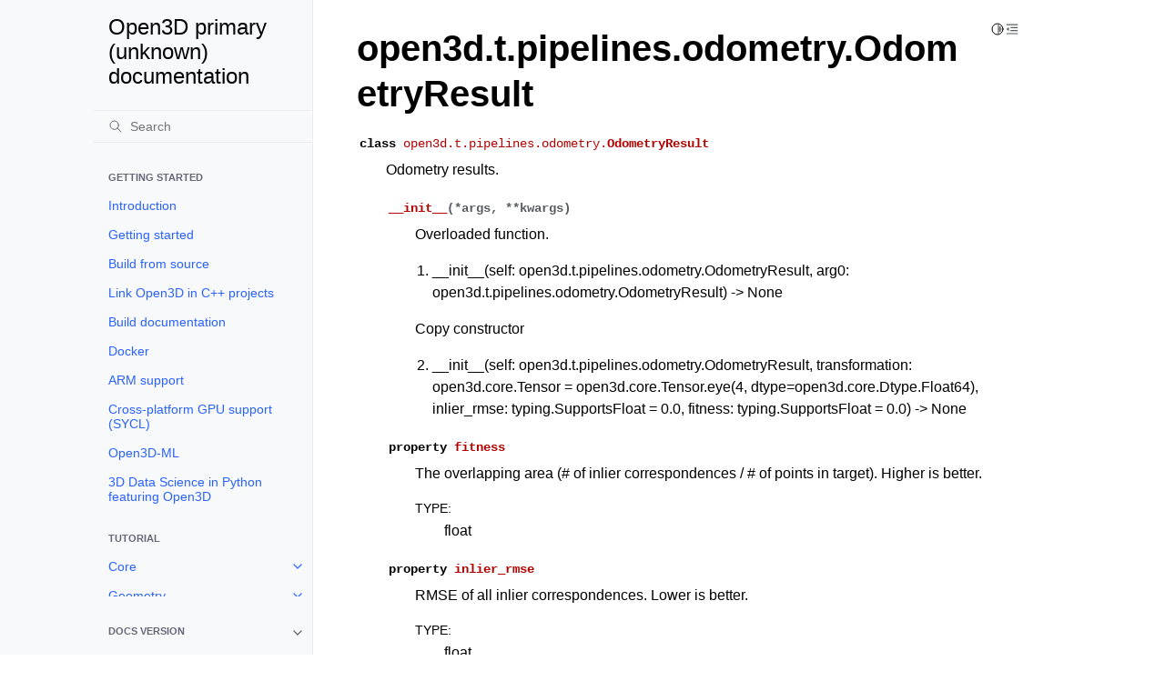

--- FILE ---
content_type: text/html
request_url: https://www.open3d.org/docs/latest/python_api/open3d.t.pipelines.odometry.OdometryResult.html
body_size: 13890
content:
<!doctype html>
<html class="no-js" lang="en" data-content_root="">
  <head><meta charset="utf-8"/>
    <meta name="viewport" content="width=device-width,initial-scale=1"/>
    <meta name="color-scheme" content="light dark"><meta name="viewport" content="width=device-width, initial-scale=1" />
<link rel="index" title="Index" href="../genindex.html" /><link rel="search" title="Search" href="../search.html" /><link rel="next" title="open3d.t.pipelines.odometry.compute_odometry_information_matrix" href="open3d.t.pipelines.odometry.compute_odometry_information_matrix.html" /><link rel="prev" title="open3d.t.pipelines.odometry.OdometryLossParams" href="open3d.t.pipelines.odometry.OdometryLossParams.html" />

    <link rel="shortcut icon" href="../_static/open3d_logo.ico"/><!-- Generated with Sphinx 7.1.2 and Furo 2023.09.10 -->
        <title>open3d.t.pipelines.odometry.OdometryResult - Open3D primary (unknown) documentation</title>
      <link rel="stylesheet" type="text/css" href="../_static/pygments.css?v=03e43079" />
    <link rel="stylesheet" type="text/css" href="../_static/styles/furo.css?v=135e06be" />
    <link rel="stylesheet" type="text/css" href="../_static/copybutton.css?v=76b2166b" />
    <link rel="stylesheet" type="text/css" href="../_static/styles/furo-extensions.css?v=36a5483c" />
    <link rel="stylesheet" type="text/css" href="../_static/css/furo_overrides.css?v=72ac6ce7" />
    
    


<style>
  body {
    --color-code-background: #eeffcc;
  --color-code-foreground: black;
  
  }
  @media not print {
    body[data-theme="dark"] {
      --color-code-background: #272822;
  --color-code-foreground: #f8f8f2;
  
    }
    @media (prefers-color-scheme: dark) {
      body:not([data-theme="light"]) {
        --color-code-background: #272822;
  --color-code-foreground: #f8f8f2;
  
      }
    }
  }
</style></head>
  <body>
    
    <script>
      document.body.dataset.theme = localStorage.getItem("theme") || "auto";
    </script>
    

<svg xmlns="http://www.w3.org/2000/svg" style="display: none;">
  <symbol id="svg-toc" viewBox="0 0 24 24">
    <title>Contents</title>
    <svg stroke="currentColor" fill="currentColor" stroke-width="0" viewBox="0 0 1024 1024">
      <path d="M408 442h480c4.4 0 8-3.6 8-8v-56c0-4.4-3.6-8-8-8H408c-4.4 0-8 3.6-8 8v56c0 4.4 3.6 8 8 8zm-8 204c0 4.4 3.6 8 8 8h480c4.4 0 8-3.6 8-8v-56c0-4.4-3.6-8-8-8H408c-4.4 0-8 3.6-8 8v56zm504-486H120c-4.4 0-8 3.6-8 8v56c0 4.4 3.6 8 8 8h784c4.4 0 8-3.6 8-8v-56c0-4.4-3.6-8-8-8zm0 632H120c-4.4 0-8 3.6-8 8v56c0 4.4 3.6 8 8 8h784c4.4 0 8-3.6 8-8v-56c0-4.4-3.6-8-8-8zM115.4 518.9L271.7 642c5.8 4.6 14.4.5 14.4-6.9V388.9c0-7.4-8.5-11.5-14.4-6.9L115.4 505.1a8.74 8.74 0 0 0 0 13.8z"/>
    </svg>
  </symbol>
  <symbol id="svg-menu" viewBox="0 0 24 24">
    <title>Menu</title>
    <svg xmlns="http://www.w3.org/2000/svg" viewBox="0 0 24 24" fill="none" stroke="currentColor"
      stroke-width="2" stroke-linecap="round" stroke-linejoin="round" class="feather-menu">
      <line x1="3" y1="12" x2="21" y2="12"></line>
      <line x1="3" y1="6" x2="21" y2="6"></line>
      <line x1="3" y1="18" x2="21" y2="18"></line>
    </svg>
  </symbol>
  <symbol id="svg-arrow-right" viewBox="0 0 24 24">
    <title>Expand</title>
    <svg xmlns="http://www.w3.org/2000/svg" viewBox="0 0 24 24" fill="none" stroke="currentColor"
      stroke-width="2" stroke-linecap="round" stroke-linejoin="round" class="feather-chevron-right">
      <polyline points="9 18 15 12 9 6"></polyline>
    </svg>
  </symbol>
  <symbol id="svg-sun" viewBox="0 0 24 24">
    <title>Light mode</title>
    <svg xmlns="http://www.w3.org/2000/svg" viewBox="0 0 24 24" fill="none" stroke="currentColor"
      stroke-width="1.5" stroke-linecap="round" stroke-linejoin="round" class="feather-sun">
      <circle cx="12" cy="12" r="5"></circle>
      <line x1="12" y1="1" x2="12" y2="3"></line>
      <line x1="12" y1="21" x2="12" y2="23"></line>
      <line x1="4.22" y1="4.22" x2="5.64" y2="5.64"></line>
      <line x1="18.36" y1="18.36" x2="19.78" y2="19.78"></line>
      <line x1="1" y1="12" x2="3" y2="12"></line>
      <line x1="21" y1="12" x2="23" y2="12"></line>
      <line x1="4.22" y1="19.78" x2="5.64" y2="18.36"></line>
      <line x1="18.36" y1="5.64" x2="19.78" y2="4.22"></line>
    </svg>
  </symbol>
  <symbol id="svg-moon" viewBox="0 0 24 24">
    <title>Dark mode</title>
    <svg xmlns="http://www.w3.org/2000/svg" viewBox="0 0 24 24" fill="none" stroke="currentColor"
      stroke-width="1.5" stroke-linecap="round" stroke-linejoin="round" class="icon-tabler-moon">
      <path stroke="none" d="M0 0h24v24H0z" fill="none" />
      <path d="M12 3c.132 0 .263 0 .393 0a7.5 7.5 0 0 0 7.92 12.446a9 9 0 1 1 -8.313 -12.454z" />
    </svg>
  </symbol>
  <symbol id="svg-sun-half" viewBox="0 0 24 24">
    <title>Auto light/dark mode</title>
    <svg xmlns="http://www.w3.org/2000/svg" viewBox="0 0 24 24" fill="none" stroke="currentColor"
      stroke-width="1.5" stroke-linecap="round" stroke-linejoin="round" class="icon-tabler-shadow">
      <path stroke="none" d="M0 0h24v24H0z" fill="none"/>
      <circle cx="12" cy="12" r="9" />
      <path d="M13 12h5" />
      <path d="M13 15h4" />
      <path d="M13 18h1" />
      <path d="M13 9h4" />
      <path d="M13 6h1" />
    </svg>
  </symbol>
</svg>

<input type="checkbox" class="sidebar-toggle" name="__navigation" id="__navigation">
<input type="checkbox" class="sidebar-toggle" name="__toc" id="__toc">
<label class="overlay sidebar-overlay" for="__navigation">
  <div class="visually-hidden">Hide navigation sidebar</div>
</label>
<label class="overlay toc-overlay" for="__toc">
  <div class="visually-hidden">Hide table of contents sidebar</div>
</label>



<div class="page">
  <header class="mobile-header">
    <div class="header-left">
      <label class="nav-overlay-icon" for="__navigation">
        <div class="visually-hidden">Toggle site navigation sidebar</div>
        <i class="icon"><svg><use href="#svg-menu"></use></svg></i>
      </label>
    </div>
    <div class="header-center">
      <a href="../index.html"><div class="brand">Open3D primary (unknown) documentation</div></a>
    </div>
    <div class="header-right">
      <div class="theme-toggle-container theme-toggle-header">
        <button class="theme-toggle">
          <div class="visually-hidden">Toggle Light / Dark / Auto color theme</div>
          <svg class="theme-icon-when-auto"><use href="#svg-sun-half"></use></svg>
          <svg class="theme-icon-when-dark"><use href="#svg-moon"></use></svg>
          <svg class="theme-icon-when-light"><use href="#svg-sun"></use></svg>
        </button>
      </div>
      <label class="toc-overlay-icon toc-header-icon" for="__toc">
        <div class="visually-hidden">Toggle table of contents sidebar</div>
        <i class="icon"><svg><use href="#svg-toc"></use></svg></i>
      </label>
    </div>
  </header>
  <aside class="sidebar-drawer">
    <div class="sidebar-container">
      
      <div class="sidebar-sticky"><a class="sidebar-brand" href="../index.html">
  
  
  <span class="sidebar-brand-text">Open3D primary (unknown) documentation</span>
  
</a><form class="sidebar-search-container" method="get" action="../search.html" role="search">
  <input class="sidebar-search" placeholder="Search" name="q" aria-label="Search">
  <input type="hidden" name="check_keywords" value="yes">
  <input type="hidden" name="area" value="default">
</form>
<div id="searchbox"></div><div class="sidebar-scroll"><div class="sidebar-tree">
  <p class="caption" role="heading"><span class="caption-text">Getting Started</span></p>
<ul>
<li class="toctree-l1"><a class="reference internal" href="../introduction.html">Introduction</a></li>
<li class="toctree-l1"><a class="reference internal" href="../getting_started.html">Getting started</a></li>
<li class="toctree-l1"><a class="reference internal" href="../compilation.html">Build from source</a></li>
<li class="toctree-l1"><a class="reference internal" href="../cpp_project.html">Link Open3D in C++ projects</a></li>
<li class="toctree-l1"><a class="reference internal" href="../builddocs.html">Build documentation</a></li>
<li class="toctree-l1"><a class="reference internal" href="../docker.html">Docker</a></li>
<li class="toctree-l1"><a class="reference internal" href="../arm.html">ARM support</a></li>
<li class="toctree-l1"><a class="reference internal" href="../sycl.html">Cross-platform GPU support (SYCL)</a></li>
<li class="toctree-l1"><a class="reference internal" href="../open3d_ml.html">Open3D-ML</a></li>
<li class="toctree-l1"><a class="reference internal" href="../poux_book.html">3D Data Science in Python featuring Open3D</a></li>
</ul>
<p class="caption" role="heading"><span class="caption-text">Tutorial</span></p>
<ul>
<li class="toctree-l1 has-children"><a class="reference internal" href="../tutorial/core/index.html">Core</a><input class="toctree-checkbox" id="toctree-checkbox-1" name="toctree-checkbox-1" role="switch" type="checkbox"/><label for="toctree-checkbox-1"><div class="visually-hidden">Toggle navigation of Core</div><i class="icon"><svg><use href="#svg-arrow-right"></use></svg></i></label><ul>
<li class="toctree-l2"><a class="reference internal" href="../tutorial/core/tensor.html">Tensor</a></li>
<li class="toctree-l2"><a class="reference internal" href="../tutorial/core/hashmap.html">Hash map</a></li>
</ul>
</li>
<li class="toctree-l1 has-children"><a class="reference internal" href="../tutorial/geometry/index.html">Geometry</a><input class="toctree-checkbox" id="toctree-checkbox-2" name="toctree-checkbox-2" role="switch" type="checkbox"/><label for="toctree-checkbox-2"><div class="visually-hidden">Toggle navigation of Geometry</div><i class="icon"><svg><use href="#svg-arrow-right"></use></svg></i></label><ul>
<li class="toctree-l2"><a class="reference internal" href="../tutorial/geometry/pointcloud.html">Point cloud</a></li>
<li class="toctree-l2"><a class="reference internal" href="../tutorial/geometry/mesh.html">Mesh</a></li>
<li class="toctree-l2"><a class="reference internal" href="../tutorial/geometry/rgbd_image.html">RGBD images</a></li>
<li class="toctree-l2"><a class="reference internal" href="../tutorial/geometry/kdtree.html">KDTree</a></li>
<li class="toctree-l2"><a class="reference internal" href="../tutorial/geometry/file_io.html">File IO</a></li>
<li class="toctree-l2"><a class="reference internal" href="../tutorial/geometry/pointcloud_outlier_removal.html">Point cloud outlier removal</a></li>
<li class="toctree-l2"><a class="reference internal" href="../tutorial/geometry/voxelization.html">Voxelization</a></li>
<li class="toctree-l2"><a class="reference internal" href="../tutorial/geometry/octree.html">Octree</a></li>
<li class="toctree-l2"><a class="reference internal" href="../tutorial/geometry/surface_reconstruction.html">Surface reconstruction</a></li>
<li class="toctree-l2"><a class="reference internal" href="../tutorial/geometry/transformation.html">Transformation</a></li>
<li class="toctree-l2"><a class="reference internal" href="../tutorial/geometry/mesh_deformation.html">Mesh deformation</a></li>
<li class="toctree-l2"><a class="reference internal" href="../tutorial/geometry/iss_keypoint_detector.html">Intrinsic shape signatures (ISS)</a></li>
<li class="toctree-l2"><a class="reference internal" href="../tutorial/geometry/ray_casting.html">Ray Casting</a></li>
<li class="toctree-l2"><a class="reference internal" href="../tutorial/geometry/distance_queries.html">Distance Queries</a></li>
<li class="toctree-l2"><a class="reference internal" href="../tutorial/geometry/uvmaps.html">UV Maps</a></li>
<li class="toctree-l2"><a class="reference internal" href="../tutorial/geometry/python_interface.html">Python Interface</a></li>
<li class="toctree-l2"><a class="reference internal" href="../tutorial/geometry/working_with_numpy.html">Working with NumPy</a></li>
</ul>
</li>
<li class="toctree-l1 has-children"><a class="reference internal" href="../tutorial/t_geometry/index.html">Geometry (Tensor)</a><input class="toctree-checkbox" id="toctree-checkbox-3" name="toctree-checkbox-3" role="switch" type="checkbox"/><label for="toctree-checkbox-3"><div class="visually-hidden">Toggle navigation of Geometry (Tensor)</div><i class="icon"><svg><use href="#svg-arrow-right"></use></svg></i></label><ul>
<li class="toctree-l2"><a class="reference internal" href="../tutorial/t_geometry/pointcloud.html">PointCloud</a></li>
</ul>
</li>
<li class="toctree-l1"><a class="reference internal" href="../tutorial/data/index.html">Dataset</a></li>
<li class="toctree-l1 has-children"><a class="reference internal" href="../tutorial/visualization/index.html">Visualization</a><input class="toctree-checkbox" id="toctree-checkbox-4" name="toctree-checkbox-4" role="switch" type="checkbox"/><label for="toctree-checkbox-4"><div class="visually-hidden">Toggle navigation of Visualization</div><i class="icon"><svg><use href="#svg-arrow-right"></use></svg></i></label><ul>
<li class="toctree-l2"><a class="reference internal" href="../tutorial/visualization/visualization.html">Visualization</a></li>
<li class="toctree-l2"><a class="reference internal" href="../tutorial/visualization/customized_visualization.html">Customized visualization</a></li>
<li class="toctree-l2"><a class="reference internal" href="../tutorial/visualization/interactive_visualization.html">Interactive visualization</a></li>
<li class="toctree-l2"><a class="reference internal" href="../tutorial/visualization/non_blocking_visualization.html">Non-blocking visualization</a></li>
<li class="toctree-l2"><a class="reference internal" href="../tutorial/visualization/headless_rendering.html">Headless rendering</a></li>
<li class="toctree-l2"><a class="reference internal" href="../tutorial/visualization/cpu_rendering.html">CPU (Software) Rendering</a></li>
<li class="toctree-l2"><a class="reference internal" href="../tutorial/visualization/web_visualizer.html">Web visualizer and Jupyter</a></li>
<li class="toctree-l2"><a class="reference internal" href="../tutorial/visualization/tensorboard_plugin.html">Open3D for TensorBoard</a></li>
<li class="toctree-l2"><a class="reference internal" href="../tutorial/visualization/tensorboard_plugin.html#simple-geometry-sequences">Simple geometry sequences</a></li>
<li class="toctree-l2"><a class="reference internal" href="../tutorial/visualization/tensorboard_plugin.html#rich-3d-models-with-pbr-materials">Rich 3D models with PBR materials</a></li>
<li class="toctree-l2"><a class="reference internal" href="../tutorial/visualization/tensorboard_plugin.html#dml-models-training-and-inference">3DML models training and inference</a></li>
<li class="toctree-l2"><a class="reference internal" href="../tutorial/visualization/tensorboard_plugin.html#custom-properties-and-semantic-segmentation">Custom properties and semantic segmentation</a></li>
<li class="toctree-l2"><a class="reference internal" href="../tutorial/visualization/tensorboard_plugin.html#d-object-detection">3D object detection</a></li>
<li class="toctree-l2"><a class="reference internal" href="../tutorial/visualization/tensorboard_plugin.html#troubleshooting">Troubleshooting</a></li>
</ul>
</li>
<li class="toctree-l1 has-children"><a class="reference internal" href="../tutorial/pipelines/index.html">Pipelines</a><input class="toctree-checkbox" id="toctree-checkbox-5" name="toctree-checkbox-5" role="switch" type="checkbox"/><label for="toctree-checkbox-5"><div class="visually-hidden">Toggle navigation of Pipelines</div><i class="icon"><svg><use href="#svg-arrow-right"></use></svg></i></label><ul>
<li class="toctree-l2"><a class="reference internal" href="../tutorial/pipelines/icp_registration.html">ICP registration</a></li>
<li class="toctree-l2"><a class="reference internal" href="../tutorial/pipelines/robust_kernels.html">Robust kernels</a></li>
<li class="toctree-l2"><a class="reference internal" href="../tutorial/pipelines/colored_pointcloud_registration.html">Colored point cloud registration</a></li>
<li class="toctree-l2"><a class="reference internal" href="../tutorial/pipelines/global_registration.html">Global registration</a></li>
<li class="toctree-l2"><a class="reference internal" href="../tutorial/pipelines/multiway_registration.html">Multiway registration</a></li>
<li class="toctree-l2"><a class="reference internal" href="../tutorial/pipelines/rgbd_integration.html">RGBD integration</a></li>
<li class="toctree-l2"><a class="reference internal" href="../tutorial/pipelines/rgbd_odometry.html">RGBD Odometry</a></li>
<li class="toctree-l2"><a class="reference internal" href="../tutorial/pipelines/color_map_optimization.html">Color Map Optimization</a></li>
</ul>
</li>
<li class="toctree-l1 has-children"><a class="reference internal" href="../tutorial/t_pipelines/index.html">Pipelines (Tensor)</a><input class="toctree-checkbox" id="toctree-checkbox-6" name="toctree-checkbox-6" role="switch" type="checkbox"/><label for="toctree-checkbox-6"><div class="visually-hidden">Toggle navigation of Pipelines (Tensor)</div><i class="icon"><svg><use href="#svg-arrow-right"></use></svg></i></label><ul>
<li class="toctree-l2"><a class="reference internal" href="../tutorial/t_pipelines/t_icp_registration.html">ICP registration</a></li>
<li class="toctree-l2"><a class="reference internal" href="../tutorial/t_pipelines/t_robust_kernel.html">Robust Kernel</a></li>
</ul>
</li>
<li class="toctree-l1 has-children"><a class="reference internal" href="../tutorial/reconstruction_system/index.html">Reconstruction system</a><input class="toctree-checkbox" id="toctree-checkbox-7" name="toctree-checkbox-7" role="switch" type="checkbox"/><label for="toctree-checkbox-7"><div class="visually-hidden">Toggle navigation of Reconstruction system</div><i class="icon"><svg><use href="#svg-arrow-right"></use></svg></i></label><ul>
<li class="toctree-l2"><a class="reference internal" href="../tutorial/reconstruction_system/system_overview.html">System overview</a></li>
<li class="toctree-l2"><a class="reference internal" href="../tutorial/reconstruction_system/make_fragments.html">Make fragments</a></li>
<li class="toctree-l2"><a class="reference internal" href="../tutorial/reconstruction_system/register_fragments.html">Register fragments</a></li>
<li class="toctree-l2"><a class="reference internal" href="../tutorial/reconstruction_system/refine_registration.html">Refine registration</a></li>
<li class="toctree-l2"><a class="reference internal" href="../tutorial/reconstruction_system/integrate_scene.html">Integrate scene</a></li>
<li class="toctree-l2"><a class="reference internal" href="../tutorial/reconstruction_system/capture_your_own_dataset.html">Capture your own dataset</a></li>
</ul>
</li>
<li class="toctree-l1 has-children"><a class="reference internal" href="../tutorial/t_reconstruction_system/index.html">Reconstruction system (Tensor)</a><input class="toctree-checkbox" id="toctree-checkbox-8" name="toctree-checkbox-8" role="switch" type="checkbox"/><label for="toctree-checkbox-8"><div class="visually-hidden">Toggle navigation of Reconstruction system (Tensor)</div><i class="icon"><svg><use href="#svg-arrow-right"></use></svg></i></label><ul>
<li class="toctree-l2"><a class="reference internal" href="../tutorial/t_reconstruction_system/voxel_block_grid.html">Voxel Block Grid</a></li>
<li class="toctree-l2"><a class="reference internal" href="../tutorial/t_reconstruction_system/integration.html">TSDF Integration</a></li>
<li class="toctree-l2"><a class="reference internal" href="../tutorial/t_reconstruction_system/customized_integration.html">Customized Integration</a></li>
<li class="toctree-l2"><a class="reference internal" href="../tutorial/t_reconstruction_system/ray_casting.html">Ray Casting in a Voxel Block Grid</a></li>
<li class="toctree-l2"><a class="reference internal" href="../tutorial/t_reconstruction_system/dense_slam.html">Dense RGB-D SLAM</a></li>
</ul>
</li>
<li class="toctree-l1 has-children"><a class="reference internal" href="../tutorial/sensor/index.html">Sensor</a><input class="toctree-checkbox" id="toctree-checkbox-9" name="toctree-checkbox-9" role="switch" type="checkbox"/><label for="toctree-checkbox-9"><div class="visually-hidden">Toggle navigation of Sensor</div><i class="icon"><svg><use href="#svg-arrow-right"></use></svg></i></label><ul>
<li class="toctree-l2"><a class="reference internal" href="../tutorial/sensor/azure_kinect.html">Azure Kinect with Open3D</a></li>
<li class="toctree-l2"><a class="reference internal" href="../tutorial/sensor/realsense.html">RealSense with Open3D</a></li>
</ul>
</li>
<li class="toctree-l1"><a class="reference internal" href="../tutorial/reference.html">Reference</a></li>
</ul>
<p class="caption" role="heading"><span class="caption-text">Python API</span></p>
<ul class="current">
<li class="toctree-l1 has-children"><a class="reference internal" href="open3d.camera.html">open3d.camera</a><input class="toctree-checkbox" id="toctree-checkbox-10" name="toctree-checkbox-10" role="switch" type="checkbox"/><label for="toctree-checkbox-10"><div class="visually-hidden">Toggle navigation of open3d.camera</div><i class="icon"><svg><use href="#svg-arrow-right"></use></svg></i></label><ul>
<li class="toctree-l2"><a class="reference internal" href="open3d.camera.PinholeCameraIntrinsic.html">PinholeCameraIntrinsic</a></li>
<li class="toctree-l2"><a class="reference internal" href="open3d.camera.PinholeCameraIntrinsicParameters.html">PinholeCameraIntrinsicParameters</a></li>
<li class="toctree-l2"><a class="reference internal" href="open3d.camera.PinholeCameraParameters.html">PinholeCameraParameters</a></li>
<li class="toctree-l2"><a class="reference internal" href="open3d.camera.PinholeCameraTrajectory.html">PinholeCameraTrajectory</a></li>
</ul>
</li>
<li class="toctree-l1 has-children"><a class="reference internal" href="open3d.core.html">open3d.core</a><input class="toctree-checkbox" id="toctree-checkbox-11" name="toctree-checkbox-11" role="switch" type="checkbox"/><label for="toctree-checkbox-11"><div class="visually-hidden">Toggle navigation of open3d.core</div><i class="icon"><svg><use href="#svg-arrow-right"></use></svg></i></label><ul>
<li class="toctree-l2"><a class="reference internal" href="open3d.core.Blob.html">Blob</a></li>
<li class="toctree-l2"><a class="reference internal" href="open3d.core.DLDeviceType.html">DLDeviceType</a></li>
<li class="toctree-l2"><a class="reference internal" href="open3d.core.Device.html">Device</a></li>
<li class="toctree-l2"><a class="reference internal" href="open3d.core.Dtype.html">Dtype</a></li>
<li class="toctree-l2"><a class="reference internal" href="open3d.core.DynamicSizeVector.html">DynamicSizeVector</a></li>
<li class="toctree-l2"><a class="reference internal" href="open3d.core.HashMap.html">HashMap</a></li>
<li class="toctree-l2"><a class="reference internal" href="open3d.core.HashSet.html">HashSet</a></li>
<li class="toctree-l2"><a class="reference internal" href="open3d.core.Scalar.html">Scalar</a></li>
<li class="toctree-l2"><a class="reference internal" href="open3d.core.SizeVector.html">SizeVector</a></li>
<li class="toctree-l2"><a class="reference internal" href="open3d.core.Tensor.html">Tensor</a></li>
<li class="toctree-l2"><a class="reference internal" href="open3d.core.addmm.html">addmm</a></li>
<li class="toctree-l2"><a class="reference internal" href="open3d.core.append.html">append</a></li>
<li class="toctree-l2"><a class="reference internal" href="open3d.core.concatenate.html">concatenate</a></li>
<li class="toctree-l2"><a class="reference internal" href="open3d.core.det.html">det</a></li>
<li class="toctree-l2"><a class="reference internal" href="open3d.core.inv.html">inv</a></li>
<li class="toctree-l2"><a class="reference internal" href="open3d.core.lstsq.html">lstsq</a></li>
<li class="toctree-l2"><a class="reference internal" href="open3d.core.lu.html">lu</a></li>
<li class="toctree-l2"><a class="reference internal" href="open3d.core.lu_ipiv.html">lu_ipiv</a></li>
<li class="toctree-l2"><a class="reference internal" href="open3d.core.matmul.html">matmul</a></li>
<li class="toctree-l2"><a class="reference internal" href="open3d.core.maximum.html">maximum</a></li>
<li class="toctree-l2"><a class="reference internal" href="open3d.core.minimum.html">minimum</a></li>
<li class="toctree-l2"><a class="reference internal" href="open3d.core.solve.html">solve</a></li>
<li class="toctree-l2"><a class="reference internal" href="open3d.core.svd.html">svd</a></li>
<li class="toctree-l2"><a class="reference internal" href="open3d.core.sycl_demo.html">sycl_demo</a></li>
<li class="toctree-l2"><a class="reference internal" href="open3d.core.tril.html">tril</a></li>
<li class="toctree-l2"><a class="reference internal" href="open3d.core.triu.html">triu</a></li>
<li class="toctree-l2"><a class="reference internal" href="open3d.core.triul.html">triul</a></li>
<li class="toctree-l2 has-children"><a class="reference internal" href="open3d.core.nns.html">nns</a><input class="toctree-checkbox" id="toctree-checkbox-12" name="toctree-checkbox-12" role="switch" type="checkbox"/><label for="toctree-checkbox-12"><div class="visually-hidden">Toggle navigation of nns</div><i class="icon"><svg><use href="#svg-arrow-right"></use></svg></i></label><ul>
<li class="toctree-l3"><a class="reference internal" href="open3d.core.nns.NearestNeighborSearch.html">NearestNeighborSearch</a></li>
</ul>
</li>
</ul>
</li>
<li class="toctree-l1 has-children"><a class="reference internal" href="open3d.data.html">open3d.data</a><input class="toctree-checkbox" id="toctree-checkbox-13" name="toctree-checkbox-13" role="switch" type="checkbox"/><label for="toctree-checkbox-13"><div class="visually-hidden">Toggle navigation of open3d.data</div><i class="icon"><svg><use href="#svg-arrow-right"></use></svg></i></label><ul>
<li class="toctree-l2"><a class="reference internal" href="open3d.data.ArmadilloMesh.html">ArmadilloMesh</a></li>
<li class="toctree-l2"><a class="reference internal" href="open3d.data.AvocadoModel.html">AvocadoModel</a></li>
<li class="toctree-l2"><a class="reference internal" href="open3d.data.BedroomRGBDImages.html">BedroomRGBDImages</a></li>
<li class="toctree-l2"><a class="reference internal" href="open3d.data.BunnyMesh.html">BunnyMesh</a></li>
<li class="toctree-l2"><a class="reference internal" href="open3d.data.CrateModel.html">CrateModel</a></li>
<li class="toctree-l2"><a class="reference internal" href="open3d.data.DamagedHelmetModel.html">DamagedHelmetModel</a></li>
<li class="toctree-l2"><a class="reference internal" href="open3d.data.DataDescriptor.html">DataDescriptor</a></li>
<li class="toctree-l2"><a class="reference internal" href="open3d.data.Dataset.html">Dataset</a></li>
<li class="toctree-l2"><a class="reference internal" href="open3d.data.DemoColoredICPPointClouds.html">DemoColoredICPPointClouds</a></li>
<li class="toctree-l2"><a class="reference internal" href="open3d.data.DemoCropPointCloud.html">DemoCropPointCloud</a></li>
<li class="toctree-l2"><a class="reference internal" href="open3d.data.DemoCustomVisualization.html">DemoCustomVisualization</a></li>
<li class="toctree-l2"><a class="reference internal" href="open3d.data.DemoDopplerICPSequence.html">DemoDopplerICPSequence</a></li>
<li class="toctree-l2"><a class="reference internal" href="open3d.data.DemoFeatureMatchingPointClouds.html">DemoFeatureMatchingPointClouds</a></li>
<li class="toctree-l2"><a class="reference internal" href="open3d.data.DemoICPPointClouds.html">DemoICPPointClouds</a></li>
<li class="toctree-l2"><a class="reference internal" href="open3d.data.DemoPoseGraphOptimization.html">DemoPoseGraphOptimization</a></li>
<li class="toctree-l2"><a class="reference internal" href="open3d.data.DownloadDataset.html">DownloadDataset</a></li>
<li class="toctree-l2"><a class="reference internal" href="open3d.data.EaglePointCloud.html">EaglePointCloud</a></li>
<li class="toctree-l2"><a class="reference internal" href="open3d.data.FlightHelmetModel.html">FlightHelmetModel</a></li>
<li class="toctree-l2"><a class="reference internal" href="open3d.data.JackJackL515Bag.html">JackJackL515Bag</a></li>
<li class="toctree-l2"><a class="reference internal" href="open3d.data.JuneauImage.html">JuneauImage</a></li>
<li class="toctree-l2"><a class="reference internal" href="open3d.data.KnotMesh.html">KnotMesh</a></li>
<li class="toctree-l2"><a class="reference internal" href="open3d.data.LivingRoomPointClouds.html">LivingRoomPointClouds</a></li>
<li class="toctree-l2"><a class="reference internal" href="open3d.data.LoungeRGBDImages.html">LoungeRGBDImages</a></li>
<li class="toctree-l2"><a class="reference internal" href="open3d.data.MetalTexture.html">MetalTexture</a></li>
<li class="toctree-l2"><a class="reference internal" href="open3d.data.MonkeyModel.html">MonkeyModel</a></li>
<li class="toctree-l2"><a class="reference internal" href="open3d.data.OfficePointClouds.html">OfficePointClouds</a></li>
<li class="toctree-l2"><a class="reference internal" href="open3d.data.PCDPointCloud.html">PCDPointCloud</a></li>
<li class="toctree-l2"><a class="reference internal" href="open3d.data.PLYPointCloud.html">PLYPointCloud</a></li>
<li class="toctree-l2"><a class="reference internal" href="open3d.data.PaintedPlasterTexture.html">PaintedPlasterTexture</a></li>
<li class="toctree-l2"><a class="reference internal" href="open3d.data.RedwoodIndoorLivingRoom1.html">RedwoodIndoorLivingRoom1</a></li>
<li class="toctree-l2"><a class="reference internal" href="open3d.data.RedwoodIndoorLivingRoom2.html">RedwoodIndoorLivingRoom2</a></li>
<li class="toctree-l2"><a class="reference internal" href="open3d.data.RedwoodIndoorOffice1.html">RedwoodIndoorOffice1</a></li>
<li class="toctree-l2"><a class="reference internal" href="open3d.data.RedwoodIndoorOffice2.html">RedwoodIndoorOffice2</a></li>
<li class="toctree-l2"><a class="reference internal" href="open3d.data.SampleFountainRGBDImages.html">SampleFountainRGBDImages</a></li>
<li class="toctree-l2"><a class="reference internal" href="open3d.data.SampleL515Bag.html">SampleL515Bag</a></li>
<li class="toctree-l2"><a class="reference internal" href="open3d.data.SampleNYURGBDImage.html">SampleNYURGBDImage</a></li>
<li class="toctree-l2"><a class="reference internal" href="open3d.data.SampleRedwoodRGBDImages.html">SampleRedwoodRGBDImages</a></li>
<li class="toctree-l2"><a class="reference internal" href="open3d.data.SampleSUNRGBDImage.html">SampleSUNRGBDImage</a></li>
<li class="toctree-l2"><a class="reference internal" href="open3d.data.SampleTUMRGBDImage.html">SampleTUMRGBDImage</a></li>
<li class="toctree-l2"><a class="reference internal" href="open3d.data.SwordModel.html">SwordModel</a></li>
<li class="toctree-l2"><a class="reference internal" href="open3d.data.TerrazzoTexture.html">TerrazzoTexture</a></li>
<li class="toctree-l2"><a class="reference internal" href="open3d.data.TilesTexture.html">TilesTexture</a></li>
<li class="toctree-l2"><a class="reference internal" href="open3d.data.WoodFloorTexture.html">WoodFloorTexture</a></li>
<li class="toctree-l2"><a class="reference internal" href="open3d.data.WoodTexture.html">WoodTexture</a></li>
</ul>
</li>
<li class="toctree-l1 has-children"><a class="reference internal" href="open3d.geometry.html">open3d.geometry</a><input class="toctree-checkbox" id="toctree-checkbox-14" name="toctree-checkbox-14" role="switch" type="checkbox"/><label for="toctree-checkbox-14"><div class="visually-hidden">Toggle navigation of open3d.geometry</div><i class="icon"><svg><use href="#svg-arrow-right"></use></svg></i></label><ul>
<li class="toctree-l2"><a class="reference internal" href="open3d.geometry.AxisAlignedBoundingBox.html">AxisAlignedBoundingBox</a></li>
<li class="toctree-l2"><a class="reference internal" href="open3d.geometry.DeformAsRigidAsPossibleEnergy.html">DeformAsRigidAsPossibleEnergy</a></li>
<li class="toctree-l2"><a class="reference internal" href="open3d.geometry.FilterScope.html">FilterScope</a></li>
<li class="toctree-l2"><a class="reference internal" href="open3d.geometry.Geometry.html">Geometry</a></li>
<li class="toctree-l2"><a class="reference internal" href="open3d.geometry.Geometry2D.html">Geometry2D</a></li>
<li class="toctree-l2"><a class="reference internal" href="open3d.geometry.Geometry3D.html">Geometry3D</a></li>
<li class="toctree-l2"><a class="reference internal" href="open3d.geometry.HalfEdge.html">HalfEdge</a></li>
<li class="toctree-l2"><a class="reference internal" href="open3d.geometry.HalfEdgeTriangleMesh.html">HalfEdgeTriangleMesh</a></li>
<li class="toctree-l2"><a class="reference internal" href="open3d.geometry.Image.html">Image</a></li>
<li class="toctree-l2"><a class="reference internal" href="open3d.geometry.ImageFilterType.html">ImageFilterType</a></li>
<li class="toctree-l2"><a class="reference internal" href="open3d.geometry.KDTreeFlann.html">KDTreeFlann</a></li>
<li class="toctree-l2"><a class="reference internal" href="open3d.geometry.KDTreeSearchParam.html">KDTreeSearchParam</a></li>
<li class="toctree-l2"><a class="reference internal" href="open3d.geometry.KDTreeSearchParamHybrid.html">KDTreeSearchParamHybrid</a></li>
<li class="toctree-l2"><a class="reference internal" href="open3d.geometry.KDTreeSearchParamKNN.html">KDTreeSearchParamKNN</a></li>
<li class="toctree-l2"><a class="reference internal" href="open3d.geometry.KDTreeSearchParamRadius.html">KDTreeSearchParamRadius</a></li>
<li class="toctree-l2"><a class="reference internal" href="open3d.geometry.LineSet.html">LineSet</a></li>
<li class="toctree-l2"><a class="reference internal" href="open3d.geometry.MeshBase.html">MeshBase</a></li>
<li class="toctree-l2"><a class="reference internal" href="open3d.geometry.Octree.html">Octree</a></li>
<li class="toctree-l2"><a class="reference internal" href="open3d.geometry.OctreeColorLeafNode.html">OctreeColorLeafNode</a></li>
<li class="toctree-l2"><a class="reference internal" href="open3d.geometry.OctreeInternalNode.html">OctreeInternalNode</a></li>
<li class="toctree-l2"><a class="reference internal" href="open3d.geometry.OctreeInternalPointNode.html">OctreeInternalPointNode</a></li>
<li class="toctree-l2"><a class="reference internal" href="open3d.geometry.OctreeLeafNode.html">OctreeLeafNode</a></li>
<li class="toctree-l2"><a class="reference internal" href="open3d.geometry.OctreeNode.html">OctreeNode</a></li>
<li class="toctree-l2"><a class="reference internal" href="open3d.geometry.OctreeNodeInfo.html">OctreeNodeInfo</a></li>
<li class="toctree-l2"><a class="reference internal" href="open3d.geometry.OctreePointColorLeafNode.html">OctreePointColorLeafNode</a></li>
<li class="toctree-l2"><a class="reference internal" href="open3d.geometry.OrientedBoundingBox.html">OrientedBoundingBox</a></li>
<li class="toctree-l2"><a class="reference internal" href="open3d.geometry.PointCloud.html">PointCloud</a></li>
<li class="toctree-l2"><a class="reference internal" href="open3d.geometry.RGBDImage.html">RGBDImage</a></li>
<li class="toctree-l2"><a class="reference internal" href="open3d.geometry.SimplificationContraction.html">SimplificationContraction</a></li>
<li class="toctree-l2"><a class="reference internal" href="open3d.geometry.TetraMesh.html">TetraMesh</a></li>
<li class="toctree-l2"><a class="reference internal" href="open3d.geometry.TriangleMesh.html">TriangleMesh</a></li>
<li class="toctree-l2"><a class="reference internal" href="open3d.geometry.Voxel.html">Voxel</a></li>
<li class="toctree-l2"><a class="reference internal" href="open3d.geometry.VoxelGrid.html">VoxelGrid</a></li>
<li class="toctree-l2"><a class="reference internal" href="open3d.geometry.get_rotation_matrix_from_axis_angle.html">get_rotation_matrix_from_axis_angle</a></li>
<li class="toctree-l2"><a class="reference internal" href="open3d.geometry.get_rotation_matrix_from_quaternion.html">get_rotation_matrix_from_quaternion</a></li>
<li class="toctree-l2"><a class="reference internal" href="open3d.geometry.get_rotation_matrix_from_xyz.html">get_rotation_matrix_from_xyz</a></li>
<li class="toctree-l2"><a class="reference internal" href="open3d.geometry.get_rotation_matrix_from_xzy.html">get_rotation_matrix_from_xzy</a></li>
<li class="toctree-l2"><a class="reference internal" href="open3d.geometry.get_rotation_matrix_from_yxz.html">get_rotation_matrix_from_yxz</a></li>
<li class="toctree-l2"><a class="reference internal" href="open3d.geometry.get_rotation_matrix_from_yzx.html">get_rotation_matrix_from_yzx</a></li>
<li class="toctree-l2"><a class="reference internal" href="open3d.geometry.get_rotation_matrix_from_zxy.html">get_rotation_matrix_from_zxy</a></li>
<li class="toctree-l2"><a class="reference internal" href="open3d.geometry.get_rotation_matrix_from_zyx.html">get_rotation_matrix_from_zyx</a></li>
</ul>
</li>
<li class="toctree-l1 has-children"><a class="reference internal" href="open3d.io.html">open3d.io</a><input class="toctree-checkbox" id="toctree-checkbox-15" name="toctree-checkbox-15" role="switch" type="checkbox"/><label for="toctree-checkbox-15"><div class="visually-hidden">Toggle navigation of open3d.io</div><i class="icon"><svg><use href="#svg-arrow-right"></use></svg></i></label><ul>
<li class="toctree-l2"><a class="reference internal" href="open3d.io.AzureKinectMKVMetadata.html">AzureKinectMKVMetadata</a></li>
<li class="toctree-l2"><a class="reference internal" href="open3d.io.AzureKinectMKVReader.html">AzureKinectMKVReader</a></li>
<li class="toctree-l2"><a class="reference internal" href="open3d.io.AzureKinectRecorder.html">AzureKinectRecorder</a></li>
<li class="toctree-l2"><a class="reference internal" href="open3d.io.AzureKinectSensor.html">AzureKinectSensor</a></li>
<li class="toctree-l2"><a class="reference internal" href="open3d.io.AzureKinectSensorConfig.html">AzureKinectSensorConfig</a></li>
<li class="toctree-l2"><a class="reference internal" href="open3d.io.FileGeometry.html">FileGeometry</a></li>
<li class="toctree-l2"><a class="reference internal" href="open3d.io.read_azure_kinect_mkv_metadata.html">read_azure_kinect_mkv_metadata</a></li>
<li class="toctree-l2"><a class="reference internal" href="open3d.io.read_azure_kinect_sensor_config.html">read_azure_kinect_sensor_config</a></li>
<li class="toctree-l2"><a class="reference internal" href="open3d.io.read_feature.html">read_feature</a></li>
<li class="toctree-l2"><a class="reference internal" href="open3d.io.read_file_geometry_type.html">read_file_geometry_type</a></li>
<li class="toctree-l2"><a class="reference internal" href="open3d.io.read_image.html">read_image</a></li>
<li class="toctree-l2"><a class="reference internal" href="open3d.io.read_line_set.html">read_line_set</a></li>
<li class="toctree-l2"><a class="reference internal" href="open3d.io.read_octree.html">read_octree</a></li>
<li class="toctree-l2"><a class="reference internal" href="open3d.io.read_pinhole_camera_intrinsic.html">read_pinhole_camera_intrinsic</a></li>
<li class="toctree-l2"><a class="reference internal" href="open3d.io.read_pinhole_camera_parameters.html">read_pinhole_camera_parameters</a></li>
<li class="toctree-l2"><a class="reference internal" href="open3d.io.read_pinhole_camera_trajectory.html">read_pinhole_camera_trajectory</a></li>
<li class="toctree-l2"><a class="reference internal" href="open3d.io.read_point_cloud.html">read_point_cloud</a></li>
<li class="toctree-l2"><a class="reference internal" href="open3d.io.read_point_cloud_from_bytes.html">read_point_cloud_from_bytes</a></li>
<li class="toctree-l2"><a class="reference internal" href="open3d.io.read_pose_graph.html">read_pose_graph</a></li>
<li class="toctree-l2"><a class="reference internal" href="open3d.io.read_triangle_mesh.html">read_triangle_mesh</a></li>
<li class="toctree-l2"><a class="reference internal" href="open3d.io.read_triangle_model.html">read_triangle_model</a></li>
<li class="toctree-l2"><a class="reference internal" href="open3d.io.read_voxel_grid.html">read_voxel_grid</a></li>
<li class="toctree-l2"><a class="reference internal" href="open3d.io.write_azure_kinect_mkv_metadata.html">write_azure_kinect_mkv_metadata</a></li>
<li class="toctree-l2"><a class="reference internal" href="open3d.io.write_azure_kinect_sensor_config.html">write_azure_kinect_sensor_config</a></li>
<li class="toctree-l2"><a class="reference internal" href="open3d.io.write_feature.html">write_feature</a></li>
<li class="toctree-l2"><a class="reference internal" href="open3d.io.write_image.html">write_image</a></li>
<li class="toctree-l2"><a class="reference internal" href="open3d.io.write_line_set.html">write_line_set</a></li>
<li class="toctree-l2"><a class="reference internal" href="open3d.io.write_octree.html">write_octree</a></li>
<li class="toctree-l2"><a class="reference internal" href="open3d.io.write_pinhole_camera_intrinsic.html">write_pinhole_camera_intrinsic</a></li>
<li class="toctree-l2"><a class="reference internal" href="open3d.io.write_pinhole_camera_parameters.html">write_pinhole_camera_parameters</a></li>
<li class="toctree-l2"><a class="reference internal" href="open3d.io.write_pinhole_camera_trajectory.html">write_pinhole_camera_trajectory</a></li>
<li class="toctree-l2"><a class="reference internal" href="open3d.io.write_point_cloud.html">write_point_cloud</a></li>
<li class="toctree-l2"><a class="reference internal" href="open3d.io.write_point_cloud_to_bytes.html">write_point_cloud_to_bytes</a></li>
<li class="toctree-l2"><a class="reference internal" href="open3d.io.write_pose_graph.html">write_pose_graph</a></li>
<li class="toctree-l2"><a class="reference internal" href="open3d.io.write_triangle_mesh.html">write_triangle_mesh</a></li>
<li class="toctree-l2"><a class="reference internal" href="open3d.io.write_voxel_grid.html">write_voxel_grid</a></li>
<li class="toctree-l2 has-children"><a class="reference internal" href="open3d.io.rpc.html">rpc</a><input class="toctree-checkbox" id="toctree-checkbox-16" name="toctree-checkbox-16" role="switch" type="checkbox"/><label for="toctree-checkbox-16"><div class="visually-hidden">Toggle navigation of rpc</div><i class="icon"><svg><use href="#svg-arrow-right"></use></svg></i></label><ul>
<li class="toctree-l3"><a class="reference internal" href="open3d.io.rpc.BufferConnection.html">BufferConnection</a></li>
<li class="toctree-l3"><a class="reference internal" href="open3d.io.rpc.Connection.html">Connection</a></li>
<li class="toctree-l3"><a class="reference internal" href="open3d.io.rpc.destroy_zmq_context.html">destroy_zmq_context</a></li>
<li class="toctree-l3"><a class="reference internal" href="open3d.io.rpc.data_buffer_to_meta_geometry.html">data_buffer_to_meta_geometry</a></li>
<li class="toctree-l3"><a class="reference internal" href="open3d.io.rpc.set_active_camera.html">set_active_camera</a></li>
<li class="toctree-l3"><a class="reference internal" href="open3d.io.rpc.set_legacy_camera.html">set_legacy_camera</a></li>
<li class="toctree-l3"><a class="reference internal" href="open3d.io.rpc.set_mesh_data.html">set_mesh_data</a></li>
<li class="toctree-l3"><a class="reference internal" href="open3d.io.rpc.set_point_cloud.html">set_point_cloud</a></li>
<li class="toctree-l3"><a class="reference internal" href="open3d.io.rpc.set_time.html">set_time</a></li>
<li class="toctree-l3"><a class="reference internal" href="open3d.io.rpc.set_triangle_mesh.html">set_triangle_mesh</a></li>
</ul>
</li>
</ul>
</li>
<li class="toctree-l1 current has-children"><a class="reference internal" href="open3d.t.html">open3d.t</a><input checked="" class="toctree-checkbox" id="toctree-checkbox-17" name="toctree-checkbox-17" role="switch" type="checkbox"/><label for="toctree-checkbox-17"><div class="visually-hidden">Toggle navigation of open3d.t</div><i class="icon"><svg><use href="#svg-arrow-right"></use></svg></i></label><ul class="current">
<li class="toctree-l2 has-children"><a class="reference internal" href="open3d.t.geometry.html">geometry</a><input class="toctree-checkbox" id="toctree-checkbox-18" name="toctree-checkbox-18" role="switch" type="checkbox"/><label for="toctree-checkbox-18"><div class="visually-hidden">Toggle navigation of geometry</div><i class="icon"><svg><use href="#svg-arrow-right"></use></svg></i></label><ul>
<li class="toctree-l3"><a class="reference internal" href="open3d.t.geometry.AxisAlignedBoundingBox.html">AxisAlignedBoundingBox</a></li>
<li class="toctree-l3"><a class="reference internal" href="open3d.t.geometry.DrawableGeometry.html">DrawableGeometry</a></li>
<li class="toctree-l3"><a class="reference internal" href="open3d.t.geometry.Geometry.html">Geometry</a></li>
<li class="toctree-l3"><a class="reference internal" href="open3d.t.geometry.Image.html">Image</a></li>
<li class="toctree-l3"><a class="reference internal" href="open3d.t.geometry.InterpType.html">InterpType</a></li>
<li class="toctree-l3"><a class="reference internal" href="open3d.t.geometry.LineSet.html">LineSet</a></li>
<li class="toctree-l3"><a class="reference internal" href="open3d.t.geometry.MethodOBBCreate.html">MethodOBBCreate</a></li>
<li class="toctree-l3"><a class="reference internal" href="open3d.t.geometry.Metric.html">Metric</a></li>
<li class="toctree-l3"><a class="reference internal" href="open3d.t.geometry.MetricParameters.html">MetricParameters</a></li>
<li class="toctree-l3"><a class="reference internal" href="open3d.t.geometry.OrientedBoundingBox.html">OrientedBoundingBox</a></li>
<li class="toctree-l3"><a class="reference internal" href="open3d.t.geometry.PointCloud.html">PointCloud</a></li>
<li class="toctree-l3"><a class="reference internal" href="open3d.t.geometry.RGBDImage.html">RGBDImage</a></li>
<li class="toctree-l3"><a class="reference internal" href="open3d.t.geometry.RaycastingScene.html">RaycastingScene</a></li>
<li class="toctree-l3"><a class="reference internal" href="open3d.t.geometry.TensorMap.html">TensorMap</a></li>
<li class="toctree-l3"><a class="reference internal" href="open3d.t.geometry.TriangleMesh.html">TriangleMesh</a></li>
<li class="toctree-l3"><a class="reference internal" href="open3d.t.geometry.VectorMetric.html">VectorMetric</a></li>
<li class="toctree-l3"><a class="reference internal" href="open3d.t.geometry.VoxelBlockGrid.html">VoxelBlockGrid</a></li>
</ul>
</li>
<li class="toctree-l2 has-children"><a class="reference internal" href="open3d.t.io.html">io</a><input class="toctree-checkbox" id="toctree-checkbox-19" name="toctree-checkbox-19" role="switch" type="checkbox"/><label for="toctree-checkbox-19"><div class="visually-hidden">Toggle navigation of io</div><i class="icon"><svg><use href="#svg-arrow-right"></use></svg></i></label><ul>
<li class="toctree-l3"><a class="reference internal" href="open3d.t.io.DepthNoiseSimulator.html">DepthNoiseSimulator</a></li>
<li class="toctree-l3"><a class="reference internal" href="open3d.t.io.RGBDSensor.html">RGBDSensor</a></li>
<li class="toctree-l3"><a class="reference internal" href="open3d.t.io.RGBDVideoMetadata.html">RGBDVideoMetadata</a></li>
<li class="toctree-l3"><a class="reference internal" href="open3d.t.io.RGBDVideoReader.html">RGBDVideoReader</a></li>
<li class="toctree-l3"><a class="reference internal" href="open3d.t.io.RSBagReader.html">RSBagReader</a></li>
<li class="toctree-l3"><a class="reference internal" href="open3d.t.io.RealSenseSensor.html">RealSenseSensor</a></li>
<li class="toctree-l3"><a class="reference internal" href="open3d.t.io.RealSenseSensorConfig.html">RealSenseSensorConfig</a></li>
<li class="toctree-l3"><a class="reference internal" href="open3d.t.io.RealSenseValidConfigs.html">RealSenseValidConfigs</a></li>
<li class="toctree-l3"><a class="reference internal" href="open3d.t.io.SensorType.html">SensorType</a></li>
<li class="toctree-l3"><a class="reference internal" href="open3d.t.io.read_image.html">read_image</a></li>
<li class="toctree-l3"><a class="reference internal" href="open3d.t.io.read_point_cloud.html">read_point_cloud</a></li>
<li class="toctree-l3"><a class="reference internal" href="open3d.t.io.read_triangle_mesh.html">read_triangle_mesh</a></li>
<li class="toctree-l3"><a class="reference internal" href="open3d.t.io.write_image.html">write_image</a></li>
<li class="toctree-l3"><a class="reference internal" href="open3d.t.io.write_point_cloud.html">write_point_cloud</a></li>
<li class="toctree-l3"><a class="reference internal" href="open3d.t.io.write_triangle_mesh.html">write_triangle_mesh</a></li>
</ul>
</li>
<li class="toctree-l2 current has-children"><a class="reference internal" href="open3d.t.pipelines.html">pipelines</a><input checked="" class="toctree-checkbox" id="toctree-checkbox-20" name="toctree-checkbox-20" role="switch" type="checkbox"/><label for="toctree-checkbox-20"><div class="visually-hidden">Toggle navigation of pipelines</div><i class="icon"><svg><use href="#svg-arrow-right"></use></svg></i></label><ul class="current">
<li class="toctree-l3 current has-children"><a class="reference internal" href="open3d.t.pipelines.odometry.html">odometry</a><input checked="" class="toctree-checkbox" id="toctree-checkbox-21" name="toctree-checkbox-21" role="switch" type="checkbox"/><label for="toctree-checkbox-21"><div class="visually-hidden">Toggle navigation of odometry</div><i class="icon"><svg><use href="#svg-arrow-right"></use></svg></i></label><ul class="current">
<li class="toctree-l4"><a class="reference internal" href="open3d.t.pipelines.odometry.Method.html">Method</a></li>
<li class="toctree-l4"><a class="reference internal" href="open3d.t.pipelines.odometry.OdometryConvergenceCriteria.html">OdometryConvergenceCriteria</a></li>
<li class="toctree-l4"><a class="reference internal" href="open3d.t.pipelines.odometry.OdometryLossParams.html">OdometryLossParams</a></li>
<li class="toctree-l4 current current-page"><a class="current reference internal" href="#">OdometryResult</a></li>
<li class="toctree-l4"><a class="reference internal" href="open3d.t.pipelines.odometry.compute_odometry_information_matrix.html">compute_odometry_information_matrix</a></li>
<li class="toctree-l4"><a class="reference internal" href="open3d.t.pipelines.odometry.compute_odometry_result_hybrid.html">compute_odometry_result_hybrid</a></li>
<li class="toctree-l4"><a class="reference internal" href="open3d.t.pipelines.odometry.compute_odometry_result_intensity.html">compute_odometry_result_intensity</a></li>
<li class="toctree-l4"><a class="reference internal" href="open3d.t.pipelines.odometry.compute_odometry_result_point_to_plane.html">compute_odometry_result_point_to_plane</a></li>
<li class="toctree-l4"><a class="reference internal" href="open3d.t.pipelines.odometry.rgbd_odometry_multi_scale.html">rgbd_odometry_multi_scale</a></li>
</ul>
</li>
<li class="toctree-l3 has-children"><a class="reference internal" href="open3d.t.pipelines.registration.html">registration</a><input class="toctree-checkbox" id="toctree-checkbox-22" name="toctree-checkbox-22" role="switch" type="checkbox"/><label for="toctree-checkbox-22"><div class="visually-hidden">Toggle navigation of registration</div><i class="icon"><svg><use href="#svg-arrow-right"></use></svg></i></label><ul>
<li class="toctree-l4"><a class="reference internal" href="open3d.t.pipelines.registration.ICPConvergenceCriteria.html">ICPConvergenceCriteria</a></li>
<li class="toctree-l4"><a class="reference internal" href="open3d.t.pipelines.registration.RegistrationResult.html">RegistrationResult</a></li>
<li class="toctree-l4"><a class="reference internal" href="open3d.t.pipelines.registration.TransformationEstimation.html">TransformationEstimation</a></li>
<li class="toctree-l4"><a class="reference internal" href="open3d.t.pipelines.registration.TransformationEstimationForColoredICP.html">TransformationEstimationForColoredICP</a></li>
<li class="toctree-l4"><a class="reference internal" href="open3d.t.pipelines.registration.TransformationEstimationForDopplerICP.html">TransformationEstimationForDopplerICP</a></li>
<li class="toctree-l4"><a class="reference internal" href="open3d.t.pipelines.registration.TransformationEstimationPointToPlane.html">TransformationEstimationPointToPlane</a></li>
<li class="toctree-l4"><a class="reference internal" href="open3d.t.pipelines.registration.TransformationEstimationPointToPoint.html">TransformationEstimationPointToPoint</a></li>
<li class="toctree-l4"><a class="reference internal" href="open3d.t.pipelines.registration.compute_fpfh_feature.html">compute_fpfh_feature</a></li>
<li class="toctree-l4"><a class="reference internal" href="open3d.t.pipelines.registration.correspondences_from_features.html">correspondences_from_features</a></li>
<li class="toctree-l4"><a class="reference internal" href="open3d.t.pipelines.registration.evaluate_registration.html">evaluate_registration</a></li>
<li class="toctree-l4"><a class="reference internal" href="open3d.t.pipelines.registration.get_information_matrix.html">get_information_matrix</a></li>
<li class="toctree-l4"><a class="reference internal" href="open3d.t.pipelines.registration.icp.html">icp</a></li>
<li class="toctree-l4"><a class="reference internal" href="open3d.t.pipelines.registration.multi_scale_icp.html">multi_scale_icp</a></li>
</ul>
</li>
<li class="toctree-l3 has-children"><a class="reference internal" href="open3d.t.pipelines.slac.html">slac</a><input class="toctree-checkbox" id="toctree-checkbox-23" name="toctree-checkbox-23" role="switch" type="checkbox"/><label for="toctree-checkbox-23"><div class="visually-hidden">Toggle navigation of slac</div><i class="icon"><svg><use href="#svg-arrow-right"></use></svg></i></label><ul>
<li class="toctree-l4"><a class="reference internal" href="open3d.t.pipelines.slac.control_grid.html">control_grid</a></li>
<li class="toctree-l4"><a class="reference internal" href="open3d.t.pipelines.slac.slac_debug_option.html">slac_debug_option</a></li>
<li class="toctree-l4"><a class="reference internal" href="open3d.t.pipelines.slac.slac_optimizer_params.html">slac_optimizer_params</a></li>
<li class="toctree-l4"><a class="reference internal" href="open3d.t.pipelines.slac.run_rigid_optimizer_for_fragments.html">run_rigid_optimizer_for_fragments</a></li>
<li class="toctree-l4"><a class="reference internal" href="open3d.t.pipelines.slac.run_slac_optimizer_for_fragments.html">run_slac_optimizer_for_fragments</a></li>
<li class="toctree-l4"><a class="reference internal" href="open3d.t.pipelines.slac.save_correspondences_for_pointclouds.html">save_correspondences_for_pointclouds</a></li>
</ul>
</li>
<li class="toctree-l3 has-children"><a class="reference internal" href="open3d.t.pipelines.slam.html">slam</a><input class="toctree-checkbox" id="toctree-checkbox-24" name="toctree-checkbox-24" role="switch" type="checkbox"/><label for="toctree-checkbox-24"><div class="visually-hidden">Toggle navigation of slam</div><i class="icon"><svg><use href="#svg-arrow-right"></use></svg></i></label><ul>
<li class="toctree-l4"><a class="reference internal" href="open3d.t.pipelines.slam.Frame.html">Frame</a></li>
<li class="toctree-l4"><a class="reference internal" href="open3d.t.pipelines.slam.Model.html">Model</a></li>
</ul>
</li>
</ul>
</li>
</ul>
</li>
<li class="toctree-l1 has-children"><a class="reference internal" href="open3d.ml.html">open3d.ml</a><input class="toctree-checkbox" id="toctree-checkbox-25" name="toctree-checkbox-25" role="switch" type="checkbox"/><label for="toctree-checkbox-25"><div class="visually-hidden">Toggle navigation of open3d.ml</div><i class="icon"><svg><use href="#svg-arrow-right"></use></svg></i></label><ul>
<li class="toctree-l2 has-children"><a class="reference internal" href="open3d.ml.tf.html">tf</a><input class="toctree-checkbox" id="toctree-checkbox-26" name="toctree-checkbox-26" role="switch" type="checkbox"/><label for="toctree-checkbox-26"><div class="visually-hidden">Toggle navigation of tf</div><i class="icon"><svg><use href="#svg-arrow-right"></use></svg></i></label><ul>
<li class="toctree-l3 has-children"><a class="reference internal" href="open3d.ml.tf.dataloaders.html">dataloaders</a><input class="toctree-checkbox" id="toctree-checkbox-27" name="toctree-checkbox-27" role="switch" type="checkbox"/><label for="toctree-checkbox-27"><div class="visually-hidden">Toggle navigation of dataloaders</div><i class="icon"><svg><use href="#svg-arrow-right"></use></svg></i></label><ul>
<li class="toctree-l4"><a class="reference internal" href="open3d.ml.tf.dataloaders.TFDataloader.html">TFDataloader</a></li>
</ul>
</li>
<li class="toctree-l3 has-children"><a class="reference internal" href="open3d.ml.tf.datasets.html">datasets</a><input class="toctree-checkbox" id="toctree-checkbox-28" name="toctree-checkbox-28" role="switch" type="checkbox"/><label for="toctree-checkbox-28"><div class="visually-hidden">Toggle navigation of datasets</div><i class="icon"><svg><use href="#svg-arrow-right"></use></svg></i></label><ul>
<li class="toctree-l4"><a class="reference internal" href="open3d.ml.tf.datasets.Argoverse.html">Argoverse</a></li>
<li class="toctree-l4"><a class="reference internal" href="open3d.ml.tf.datasets.Custom3D.html">Custom3D</a></li>
<li class="toctree-l4"><a class="reference internal" href="open3d.ml.tf.datasets.InferenceDummySplit.html">InferenceDummySplit</a></li>
<li class="toctree-l4"><a class="reference internal" href="open3d.ml.tf.datasets.KITTI.html">KITTI</a></li>
<li class="toctree-l4"><a class="reference internal" href="open3d.ml.tf.datasets.Lyft.html">Lyft</a></li>
<li class="toctree-l4"><a class="reference internal" href="open3d.ml.tf.datasets.MatterportObjects.html">MatterportObjects</a></li>
<li class="toctree-l4"><a class="reference internal" href="open3d.ml.tf.datasets.NuScenes.html">NuScenes</a></li>
<li class="toctree-l4"><a class="reference internal" href="open3d.ml.tf.datasets.ParisLille3D.html">ParisLille3D</a></li>
<li class="toctree-l4"><a class="reference internal" href="open3d.ml.tf.datasets.S3DIS.html">S3DIS</a></li>
<li class="toctree-l4"><a class="reference internal" href="open3d.ml.tf.datasets.Scannet.html">Scannet</a></li>
<li class="toctree-l4"><a class="reference internal" href="open3d.ml.tf.datasets.SemSegRandomSampler.html">SemSegRandomSampler</a></li>
<li class="toctree-l4"><a class="reference internal" href="open3d.ml.tf.datasets.SemSegSpatiallyRegularSampler.html">SemSegSpatiallyRegularSampler</a></li>
<li class="toctree-l4"><a class="reference internal" href="open3d.ml.tf.datasets.Semantic3D.html">Semantic3D</a></li>
<li class="toctree-l4"><a class="reference internal" href="open3d.ml.tf.datasets.SemanticKITTI.html">SemanticKITTI</a></li>
<li class="toctree-l4"><a class="reference internal" href="open3d.ml.tf.datasets.ShapeNet.html">ShapeNet</a></li>
<li class="toctree-l4"><a class="reference internal" href="open3d.ml.tf.datasets.SunRGBD.html">SunRGBD</a></li>
<li class="toctree-l4"><a class="reference internal" href="open3d.ml.tf.datasets.TUMFacade.html">TUMFacade</a></li>
<li class="toctree-l4"><a class="reference internal" href="open3d.ml.tf.datasets.Toronto3D.html">Toronto3D</a></li>
<li class="toctree-l4"><a class="reference internal" href="open3d.ml.tf.datasets.Waymo.html">Waymo</a></li>
<li class="toctree-l4 has-children"><a class="reference internal" href="open3d.ml.tf.datasets.augment.html">augment</a><input class="toctree-checkbox" id="toctree-checkbox-29" name="toctree-checkbox-29" role="switch" type="checkbox"/><label for="toctree-checkbox-29"><div class="visually-hidden">Toggle navigation of augment</div><i class="icon"><svg><use href="#svg-arrow-right"></use></svg></i></label><ul>
<li class="toctree-l5"><a class="reference internal" href="open3d.ml.tf.datasets.augment.ObjdetAugmentation.html">ObjdetAugmentation</a></li>
<li class="toctree-l5"><a class="reference internal" href="open3d.ml.tf.datasets.augment.SemsegAugmentation.html">SemsegAugmentation</a></li>
</ul>
</li>
<li class="toctree-l4 has-children"><a class="reference internal" href="open3d.ml.tf.datasets.utils.html">utils</a><input class="toctree-checkbox" id="toctree-checkbox-30" name="toctree-checkbox-30" role="switch" type="checkbox"/><label for="toctree-checkbox-30"><div class="visually-hidden">Toggle navigation of utils</div><i class="icon"><svg><use href="#svg-arrow-right"></use></svg></i></label><ul>
<li class="toctree-l5"><a class="reference internal" href="open3d.ml.tf.datasets.utils.BEVBox3D.html">BEVBox3D</a></li>
<li class="toctree-l5"><a class="reference internal" href="open3d.ml.tf.datasets.utils.DataProcessing.html">DataProcessing</a></li>
<li class="toctree-l5"><a class="reference internal" href="open3d.ml.tf.datasets.utils.ObjdetAugmentation.html">ObjdetAugmentation</a></li>
<li class="toctree-l5"><a class="reference internal" href="open3d.ml.tf.datasets.utils.create_3D_rotations.html">create_3D_rotations</a></li>
<li class="toctree-l5"><a class="reference internal" href="open3d.ml.tf.datasets.utils.get_min_bbox.html">get_min_bbox</a></li>
<li class="toctree-l5"><a class="reference internal" href="open3d.ml.tf.datasets.utils.trans_augment.html">trans_augment</a></li>
<li class="toctree-l5"><a class="reference internal" href="open3d.ml.tf.datasets.utils.trans_crop_pc.html">trans_crop_pc</a></li>
<li class="toctree-l5"><a class="reference internal" href="open3d.ml.tf.datasets.utils.trans_normalize.html">trans_normalize</a></li>
</ul>
</li>
</ul>
</li>
<li class="toctree-l3 has-children"><a class="reference internal" href="open3d.ml.tf.layers.html">layers</a><input class="toctree-checkbox" id="toctree-checkbox-31" name="toctree-checkbox-31" role="switch" type="checkbox"/><label for="toctree-checkbox-31"><div class="visually-hidden">Toggle navigation of layers</div><i class="icon"><svg><use href="#svg-arrow-right"></use></svg></i></label><ul>
<li class="toctree-l4"><a class="reference internal" href="open3d.ml.tf.layers.ContinuousConv.html">ContinuousConv</a></li>
<li class="toctree-l4"><a class="reference internal" href="open3d.ml.tf.layers.FixedRadiusSearch.html">FixedRadiusSearch</a></li>
<li class="toctree-l4"><a class="reference internal" href="open3d.ml.tf.layers.KNNSearch.html">KNNSearch</a></li>
<li class="toctree-l4"><a class="reference internal" href="open3d.ml.tf.layers.RadiusSearch.html">RadiusSearch</a></li>
<li class="toctree-l4"><a class="reference internal" href="open3d.ml.tf.layers.SparseConv.html">SparseConv</a></li>
<li class="toctree-l4"><a class="reference internal" href="open3d.ml.tf.layers.SparseConvTranspose.html">SparseConvTranspose</a></li>
<li class="toctree-l4"><a class="reference internal" href="open3d.ml.tf.layers.VoxelPooling.html">VoxelPooling</a></li>
</ul>
</li>
<li class="toctree-l3 has-children"><a class="reference internal" href="open3d.ml.tf.models.html">models</a><input class="toctree-checkbox" id="toctree-checkbox-32" name="toctree-checkbox-32" role="switch" type="checkbox"/><label for="toctree-checkbox-32"><div class="visually-hidden">Toggle navigation of models</div><i class="icon"><svg><use href="#svg-arrow-right"></use></svg></i></label><ul>
<li class="toctree-l4"><a class="reference internal" href="open3d.ml.tf.models.KPFCNN.html">KPFCNN</a></li>
<li class="toctree-l4"><a class="reference internal" href="open3d.ml.tf.models.PVCNN.html">PVCNN</a></li>
<li class="toctree-l4"><a class="reference internal" href="open3d.ml.tf.models.PointPillars.html">PointPillars</a></li>
<li class="toctree-l4"><a class="reference internal" href="open3d.ml.tf.models.PointRCNN.html">PointRCNN</a></li>
<li class="toctree-l4"><a class="reference internal" href="open3d.ml.tf.models.PointTransformer.html">PointTransformer</a></li>
<li class="toctree-l4"><a class="reference internal" href="open3d.ml.tf.models.RandLANet.html">RandLANet</a></li>
<li class="toctree-l4"><a class="reference internal" href="open3d.ml.tf.models.SparseConvUnet.html">SparseConvUnet</a></li>
</ul>
</li>
<li class="toctree-l3 has-children"><a class="reference internal" href="open3d.ml.tf.modules.html">modules</a><input class="toctree-checkbox" id="toctree-checkbox-33" name="toctree-checkbox-33" role="switch" type="checkbox"/><label for="toctree-checkbox-33"><div class="visually-hidden">Toggle navigation of modules</div><i class="icon"><svg><use href="#svg-arrow-right"></use></svg></i></label><ul>
<li class="toctree-l4 has-children"><a class="reference internal" href="open3d.ml.tf.modules.losses.html">losses</a><input class="toctree-checkbox" id="toctree-checkbox-34" name="toctree-checkbox-34" role="switch" type="checkbox"/><label for="toctree-checkbox-34"><div class="visually-hidden">Toggle navigation of losses</div><i class="icon"><svg><use href="#svg-arrow-right"></use></svg></i></label><ul>
<li class="toctree-l5"><a class="reference internal" href="open3d.ml.tf.modules.losses.CrossEntropyLoss.html">CrossEntropyLoss</a></li>
<li class="toctree-l5"><a class="reference internal" href="open3d.ml.tf.modules.losses.FocalLoss.html">FocalLoss</a></li>
<li class="toctree-l5"><a class="reference internal" href="open3d.ml.tf.modules.losses.SemSegLoss.html">SemSegLoss</a></li>
<li class="toctree-l5"><a class="reference internal" href="open3d.ml.tf.modules.losses.SmoothL1Loss.html">SmoothL1Loss</a></li>
</ul>
</li>
<li class="toctree-l4 has-children"><a class="reference internal" href="open3d.ml.tf.modules.metrics.html">metrics</a><input class="toctree-checkbox" id="toctree-checkbox-35" name="toctree-checkbox-35" role="switch" type="checkbox"/><label for="toctree-checkbox-35"><div class="visually-hidden">Toggle navigation of metrics</div><i class="icon"><svg><use href="#svg-arrow-right"></use></svg></i></label><ul>
<li class="toctree-l5"><a class="reference internal" href="open3d.ml.tf.modules.metrics.SemSegMetric.html">SemSegMetric</a></li>
</ul>
</li>
</ul>
</li>
<li class="toctree-l3 has-children"><a class="reference internal" href="open3d.ml.tf.ops.html">ops</a><input class="toctree-checkbox" id="toctree-checkbox-36" name="toctree-checkbox-36" role="switch" type="checkbox"/><label for="toctree-checkbox-36"><div class="visually-hidden">Toggle navigation of ops</div><i class="icon"><svg><use href="#svg-arrow-right"></use></svg></i></label><ul>
<li class="toctree-l4"><a class="reference internal" href="open3d.ml.tf.ops.build_spatial_hash_table.html">build_spatial_hash_table</a></li>
<li class="toctree-l4"><a class="reference internal" href="open3d.ml.tf.ops.continuous_conv.html">continuous_conv</a></li>
<li class="toctree-l4"><a class="reference internal" href="open3d.ml.tf.ops.continuous_conv_backprop_filter.html">continuous_conv_backprop_filter</a></li>
<li class="toctree-l4"><a class="reference internal" href="open3d.ml.tf.ops.continuous_conv_transpose.html">continuous_conv_transpose</a></li>
<li class="toctree-l4"><a class="reference internal" href="open3d.ml.tf.ops.continuous_conv_transpose_backprop_filter.html">continuous_conv_transpose_backprop_filter</a></li>
<li class="toctree-l4"><a class="reference internal" href="open3d.ml.tf.ops.fixed_radius_search.html">fixed_radius_search</a></li>
<li class="toctree-l4"><a class="reference internal" href="open3d.ml.tf.ops.invert_neighbors_list.html">invert_neighbors_list</a></li>
<li class="toctree-l4"><a class="reference internal" href="open3d.ml.tf.ops.knn_search.html">knn_search</a></li>
<li class="toctree-l4"><a class="reference internal" href="open3d.ml.tf.ops.nms.html">nms</a></li>
<li class="toctree-l4"><a class="reference internal" href="open3d.ml.tf.ops.radius_search.html">radius_search</a></li>
<li class="toctree-l4"><a class="reference internal" href="open3d.ml.tf.ops.reduce_subarrays_sum.html">reduce_subarrays_sum</a></li>
<li class="toctree-l4"><a class="reference internal" href="open3d.ml.tf.ops.voxel_pooling.html">voxel_pooling</a></li>
<li class="toctree-l4"><a class="reference internal" href="open3d.ml.tf.ops.voxel_pooling_grad.html">voxel_pooling_grad</a></li>
<li class="toctree-l4"><a class="reference internal" href="open3d.ml.tf.ops.voxelize.html">voxelize</a></li>
</ul>
</li>
<li class="toctree-l3 has-children"><a class="reference internal" href="open3d.ml.tf.pipelines.html">pipelines</a><input class="toctree-checkbox" id="toctree-checkbox-37" name="toctree-checkbox-37" role="switch" type="checkbox"/><label for="toctree-checkbox-37"><div class="visually-hidden">Toggle navigation of pipelines</div><i class="icon"><svg><use href="#svg-arrow-right"></use></svg></i></label><ul>
<li class="toctree-l4"><a class="reference internal" href="open3d.ml.tf.pipelines.ObjectDetection.html">ObjectDetection</a></li>
<li class="toctree-l4"><a class="reference internal" href="open3d.ml.tf.pipelines.SemanticSegmentation.html">SemanticSegmentation</a></li>
</ul>
</li>
<li class="toctree-l3 has-children"><a class="reference internal" href="open3d.ml.tf.vis.html">vis</a><input class="toctree-checkbox" id="toctree-checkbox-38" name="toctree-checkbox-38" role="switch" type="checkbox"/><label for="toctree-checkbox-38"><div class="visually-hidden">Toggle navigation of vis</div><i class="icon"><svg><use href="#svg-arrow-right"></use></svg></i></label><ul>
<li class="toctree-l4"><a class="reference internal" href="open3d.ml.tf.vis.BoundingBox3D.html">BoundingBox3D</a></li>
<li class="toctree-l4"><a class="reference internal" href="open3d.ml.tf.vis.Colormap.html">Colormap</a></li>
<li class="toctree-l4"><a class="reference internal" href="open3d.ml.tf.vis.DataModel.html">DataModel</a></li>
<li class="toctree-l4"><a class="reference internal" href="open3d.ml.tf.vis.DatasetModel.html">DatasetModel</a></li>
<li class="toctree-l4"><a class="reference internal" href="open3d.ml.tf.vis.LabelLUT.html">LabelLUT</a></li>
<li class="toctree-l4"><a class="reference internal" href="open3d.ml.tf.vis.Model.html">Model</a></li>
<li class="toctree-l4"><a class="reference internal" href="open3d.ml.tf.vis.Visualizer.html">Visualizer</a></li>
<li class="toctree-l4"><a class="reference internal" href="open3d.ml.tf.vis.deque.html">deque</a></li>
<li class="toctree-l4"><a class="reference internal" href="open3d.ml.tf.vis.rgb_to_yiq.html">rgb_to_yiq</a></li>
</ul>
</li>
</ul>
</li>
<li class="toctree-l2 has-children"><a class="reference internal" href="open3d.ml.torch.html">torch</a><input class="toctree-checkbox" id="toctree-checkbox-39" name="toctree-checkbox-39" role="switch" type="checkbox"/><label for="toctree-checkbox-39"><div class="visually-hidden">Toggle navigation of torch</div><i class="icon"><svg><use href="#svg-arrow-right"></use></svg></i></label><ul>
<li class="toctree-l3 has-children"><a class="reference internal" href="open3d.ml.torch.classes.html">classes</a><input class="toctree-checkbox" id="toctree-checkbox-40" name="toctree-checkbox-40" role="switch" type="checkbox"/><label for="toctree-checkbox-40"><div class="visually-hidden">Toggle navigation of classes</div><i class="icon"><svg><use href="#svg-arrow-right"></use></svg></i></label><ul>
<li class="toctree-l4"><a class="reference internal" href="open3d.ml.torch.classes.RaggedTensor.html">RaggedTensor</a></li>
</ul>
</li>
<li class="toctree-l3 has-children"><a class="reference internal" href="open3d.ml.torch.dataloaders.html">dataloaders</a><input class="toctree-checkbox" id="toctree-checkbox-41" name="toctree-checkbox-41" role="switch" type="checkbox"/><label for="toctree-checkbox-41"><div class="visually-hidden">Toggle navigation of dataloaders</div><i class="icon"><svg><use href="#svg-arrow-right"></use></svg></i></label><ul>
<li class="toctree-l4"><a class="reference internal" href="open3d.ml.torch.dataloaders.ConcatBatcher.html">ConcatBatcher</a></li>
<li class="toctree-l4"><a class="reference internal" href="open3d.ml.torch.dataloaders.DefaultBatcher.html">DefaultBatcher</a></li>
<li class="toctree-l4"><a class="reference internal" href="open3d.ml.torch.dataloaders.TorchDataloader.html">TorchDataloader</a></li>
<li class="toctree-l4"><a class="reference internal" href="open3d.ml.torch.dataloaders.get_sampler.html">get_sampler</a></li>
</ul>
</li>
<li class="toctree-l3 has-children"><a class="reference internal" href="open3d.ml.torch.datasets.html">datasets</a><input class="toctree-checkbox" id="toctree-checkbox-42" name="toctree-checkbox-42" role="switch" type="checkbox"/><label for="toctree-checkbox-42"><div class="visually-hidden">Toggle navigation of datasets</div><i class="icon"><svg><use href="#svg-arrow-right"></use></svg></i></label><ul>
<li class="toctree-l4"><a class="reference internal" href="open3d.ml.torch.datasets.Argoverse.html">Argoverse</a></li>
<li class="toctree-l4"><a class="reference internal" href="open3d.ml.torch.datasets.Custom3D.html">Custom3D</a></li>
<li class="toctree-l4"><a class="reference internal" href="open3d.ml.torch.datasets.InferenceDummySplit.html">InferenceDummySplit</a></li>
<li class="toctree-l4"><a class="reference internal" href="open3d.ml.torch.datasets.KITTI.html">KITTI</a></li>
<li class="toctree-l4"><a class="reference internal" href="open3d.ml.torch.datasets.Lyft.html">Lyft</a></li>
<li class="toctree-l4"><a class="reference internal" href="open3d.ml.torch.datasets.MatterportObjects.html">MatterportObjects</a></li>
<li class="toctree-l4"><a class="reference internal" href="open3d.ml.torch.datasets.NuScenes.html">NuScenes</a></li>
<li class="toctree-l4"><a class="reference internal" href="open3d.ml.torch.datasets.ParisLille3D.html">ParisLille3D</a></li>
<li class="toctree-l4"><a class="reference internal" href="open3d.ml.torch.datasets.S3DIS.html">S3DIS</a></li>
<li class="toctree-l4"><a class="reference internal" href="open3d.ml.torch.datasets.Scannet.html">Scannet</a></li>
<li class="toctree-l4"><a class="reference internal" href="open3d.ml.torch.datasets.SemSegRandomSampler.html">SemSegRandomSampler</a></li>
<li class="toctree-l4"><a class="reference internal" href="open3d.ml.torch.datasets.SemSegSpatiallyRegularSampler.html">SemSegSpatiallyRegularSampler</a></li>
<li class="toctree-l4"><a class="reference internal" href="open3d.ml.torch.datasets.Semantic3D.html">Semantic3D</a></li>
<li class="toctree-l4"><a class="reference internal" href="open3d.ml.torch.datasets.SemanticKITTI.html">SemanticKITTI</a></li>
<li class="toctree-l4"><a class="reference internal" href="open3d.ml.torch.datasets.ShapeNet.html">ShapeNet</a></li>
<li class="toctree-l4"><a class="reference internal" href="open3d.ml.torch.datasets.SunRGBD.html">SunRGBD</a></li>
<li class="toctree-l4"><a class="reference internal" href="open3d.ml.torch.datasets.TUMFacade.html">TUMFacade</a></li>
<li class="toctree-l4"><a class="reference internal" href="open3d.ml.torch.datasets.Toronto3D.html">Toronto3D</a></li>
<li class="toctree-l4"><a class="reference internal" href="open3d.ml.torch.datasets.Waymo.html">Waymo</a></li>
<li class="toctree-l4 has-children"><a class="reference internal" href="open3d.ml.torch.datasets.augment.html">augment</a><input class="toctree-checkbox" id="toctree-checkbox-43" name="toctree-checkbox-43" role="switch" type="checkbox"/><label for="toctree-checkbox-43"><div class="visually-hidden">Toggle navigation of augment</div><i class="icon"><svg><use href="#svg-arrow-right"></use></svg></i></label><ul>
<li class="toctree-l5"><a class="reference internal" href="open3d.ml.torch.datasets.augment.ObjdetAugmentation.html">ObjdetAugmentation</a></li>
<li class="toctree-l5"><a class="reference internal" href="open3d.ml.torch.datasets.augment.SemsegAugmentation.html">SemsegAugmentation</a></li>
</ul>
</li>
<li class="toctree-l4 has-children"><a class="reference internal" href="open3d.ml.torch.datasets.samplers.html">samplers</a><input class="toctree-checkbox" id="toctree-checkbox-44" name="toctree-checkbox-44" role="switch" type="checkbox"/><label for="toctree-checkbox-44"><div class="visually-hidden">Toggle navigation of samplers</div><i class="icon"><svg><use href="#svg-arrow-right"></use></svg></i></label><ul>
<li class="toctree-l5"><a class="reference internal" href="open3d.ml.torch.datasets.samplers.SemSegRandomSampler.html">SemSegRandomSampler</a></li>
<li class="toctree-l5"><a class="reference internal" href="open3d.ml.torch.datasets.samplers.SemSegSpatiallyRegularSampler.html">SemSegSpatiallyRegularSampler</a></li>
</ul>
</li>
<li class="toctree-l4 has-children"><a class="reference internal" href="open3d.ml.torch.datasets.utils.html">utils</a><input class="toctree-checkbox" id="toctree-checkbox-45" name="toctree-checkbox-45" role="switch" type="checkbox"/><label for="toctree-checkbox-45"><div class="visually-hidden">Toggle navigation of utils</div><i class="icon"><svg><use href="#svg-arrow-right"></use></svg></i></label><ul>
<li class="toctree-l5"><a class="reference internal" href="open3d.ml.torch.datasets.utils.BEVBox3D.html">BEVBox3D</a></li>
<li class="toctree-l5"><a class="reference internal" href="open3d.ml.torch.datasets.utils.DataProcessing.html">DataProcessing</a></li>
<li class="toctree-l5"><a class="reference internal" href="open3d.ml.torch.datasets.utils.ObjdetAugmentation.html">ObjdetAugmentation</a></li>
<li class="toctree-l5"><a class="reference internal" href="open3d.ml.torch.datasets.utils.create_3D_rotations.html">create_3D_rotations</a></li>
<li class="toctree-l5"><a class="reference internal" href="open3d.ml.torch.datasets.utils.get_min_bbox.html">get_min_bbox</a></li>
<li class="toctree-l5"><a class="reference internal" href="open3d.ml.torch.datasets.utils.trans_augment.html">trans_augment</a></li>
<li class="toctree-l5"><a class="reference internal" href="open3d.ml.torch.datasets.utils.trans_crop_pc.html">trans_crop_pc</a></li>
<li class="toctree-l5"><a class="reference internal" href="open3d.ml.torch.datasets.utils.trans_normalize.html">trans_normalize</a></li>
</ul>
</li>
</ul>
</li>
<li class="toctree-l3 has-children"><a class="reference internal" href="open3d.ml.torch.layers.html">layers</a><input class="toctree-checkbox" id="toctree-checkbox-46" name="toctree-checkbox-46" role="switch" type="checkbox"/><label for="toctree-checkbox-46"><div class="visually-hidden">Toggle navigation of layers</div><i class="icon"><svg><use href="#svg-arrow-right"></use></svg></i></label><ul>
<li class="toctree-l4"><a class="reference internal" href="open3d.ml.torch.layers.ContinuousConv.html">ContinuousConv</a></li>
<li class="toctree-l4"><a class="reference internal" href="open3d.ml.torch.layers.FixedRadiusSearch.html">FixedRadiusSearch</a></li>
<li class="toctree-l4"><a class="reference internal" href="open3d.ml.torch.layers.KNNSearch.html">KNNSearch</a></li>
<li class="toctree-l4"><a class="reference internal" href="open3d.ml.torch.layers.RadiusSearch.html">RadiusSearch</a></li>
<li class="toctree-l4"><a class="reference internal" href="open3d.ml.torch.layers.SparseConv.html">SparseConv</a></li>
<li class="toctree-l4"><a class="reference internal" href="open3d.ml.torch.layers.SparseConvTranspose.html">SparseConvTranspose</a></li>
<li class="toctree-l4"><a class="reference internal" href="open3d.ml.torch.layers.VoxelPooling.html">VoxelPooling</a></li>
</ul>
</li>
<li class="toctree-l3 has-children"><a class="reference internal" href="open3d.ml.torch.models.html">models</a><input class="toctree-checkbox" id="toctree-checkbox-47" name="toctree-checkbox-47" role="switch" type="checkbox"/><label for="toctree-checkbox-47"><div class="visually-hidden">Toggle navigation of models</div><i class="icon"><svg><use href="#svg-arrow-right"></use></svg></i></label><ul>
<li class="toctree-l4"><a class="reference internal" href="open3d.ml.torch.models.KPFCNN.html">KPFCNN</a></li>
<li class="toctree-l4"><a class="reference internal" href="open3d.ml.torch.models.PVCNN.html">PVCNN</a></li>
<li class="toctree-l4"><a class="reference internal" href="open3d.ml.torch.models.PointPillars.html">PointPillars</a></li>
<li class="toctree-l4"><a class="reference internal" href="open3d.ml.torch.models.PointRCNN.html">PointRCNN</a></li>
<li class="toctree-l4"><a class="reference internal" href="open3d.ml.torch.models.PointTransformer.html">PointTransformer</a></li>
<li class="toctree-l4"><a class="reference internal" href="open3d.ml.torch.models.RandLANet.html">RandLANet</a></li>
<li class="toctree-l4"><a class="reference internal" href="open3d.ml.torch.models.SparseConvUnet.html">SparseConvUnet</a></li>
</ul>
</li>
<li class="toctree-l3 has-children"><a class="reference internal" href="open3d.ml.torch.modules.html">modules</a><input class="toctree-checkbox" id="toctree-checkbox-48" name="toctree-checkbox-48" role="switch" type="checkbox"/><label for="toctree-checkbox-48"><div class="visually-hidden">Toggle navigation of modules</div><i class="icon"><svg><use href="#svg-arrow-right"></use></svg></i></label><ul>
<li class="toctree-l4 has-children"><a class="reference internal" href="open3d.ml.torch.modules.losses.html">losses</a><input class="toctree-checkbox" id="toctree-checkbox-49" name="toctree-checkbox-49" role="switch" type="checkbox"/><label for="toctree-checkbox-49"><div class="visually-hidden">Toggle navigation of losses</div><i class="icon"><svg><use href="#svg-arrow-right"></use></svg></i></label><ul>
<li class="toctree-l5"><a class="reference internal" href="open3d.ml.torch.modules.losses.CrossEntropyLoss.html">CrossEntropyLoss</a></li>
<li class="toctree-l5"><a class="reference internal" href="open3d.ml.torch.modules.losses.FocalLoss.html">FocalLoss</a></li>
<li class="toctree-l5"><a class="reference internal" href="open3d.ml.torch.modules.losses.SemSegLoss.html">SemSegLoss</a></li>
<li class="toctree-l5"><a class="reference internal" href="open3d.ml.torch.modules.losses.SmoothL1Loss.html">SmoothL1Loss</a></li>
<li class="toctree-l5"><a class="reference internal" href="open3d.ml.torch.modules.losses.filter_valid_label.html">filter_valid_label</a></li>
</ul>
</li>
<li class="toctree-l4 has-children"><a class="reference internal" href="open3d.ml.torch.modules.metrics.html">metrics</a><input class="toctree-checkbox" id="toctree-checkbox-50" name="toctree-checkbox-50" role="switch" type="checkbox"/><label for="toctree-checkbox-50"><div class="visually-hidden">Toggle navigation of metrics</div><i class="icon"><svg><use href="#svg-arrow-right"></use></svg></i></label><ul>
<li class="toctree-l5"><a class="reference internal" href="open3d.ml.torch.modules.metrics.SemSegMetric.html">SemSegMetric</a></li>
</ul>
</li>
</ul>
</li>
<li class="toctree-l3 has-children"><a class="reference internal" href="open3d.ml.torch.ops.html">ops</a><input class="toctree-checkbox" id="toctree-checkbox-51" name="toctree-checkbox-51" role="switch" type="checkbox"/><label for="toctree-checkbox-51"><div class="visually-hidden">Toggle navigation of ops</div><i class="icon"><svg><use href="#svg-arrow-right"></use></svg></i></label><ul>
<li class="toctree-l4"><a class="reference internal" href="open3d.ml.torch.ops.build_spatial_hash_table.html">build_spatial_hash_table</a></li>
<li class="toctree-l4"><a class="reference internal" href="open3d.ml.torch.ops.continuous_conv.html">continuous_conv</a></li>
<li class="toctree-l4"><a class="reference internal" href="open3d.ml.torch.ops.continuous_conv_transpose.html">continuous_conv_transpose</a></li>
<li class="toctree-l4"><a class="reference internal" href="open3d.ml.torch.ops.fixed_radius_search.html">fixed_radius_search</a></li>
<li class="toctree-l4"><a class="reference internal" href="open3d.ml.torch.ops.invert_neighbors_list.html">invert_neighbors_list</a></li>
<li class="toctree-l4"><a class="reference internal" href="open3d.ml.torch.ops.knn_search.html">knn_search</a></li>
<li class="toctree-l4"><a class="reference internal" href="open3d.ml.torch.ops.nms.html">nms</a></li>
<li class="toctree-l4"><a class="reference internal" href="open3d.ml.torch.ops.radius_search.html">radius_search</a></li>
<li class="toctree-l4"><a class="reference internal" href="open3d.ml.torch.ops.reduce_subarrays_sum.html">reduce_subarrays_sum</a></li>
<li class="toctree-l4"><a class="reference internal" href="open3d.ml.torch.ops.voxel_pooling.html">voxel_pooling</a></li>
<li class="toctree-l4"><a class="reference internal" href="open3d.ml.torch.ops.voxelize.html">voxelize</a></li>
</ul>
</li>
<li class="toctree-l3 has-children"><a class="reference internal" href="open3d.ml.torch.pipelines.html">pipelines</a><input class="toctree-checkbox" id="toctree-checkbox-52" name="toctree-checkbox-52" role="switch" type="checkbox"/><label for="toctree-checkbox-52"><div class="visually-hidden">Toggle navigation of pipelines</div><i class="icon"><svg><use href="#svg-arrow-right"></use></svg></i></label><ul>
<li class="toctree-l4"><a class="reference internal" href="open3d.ml.torch.pipelines.ObjectDetection.html">ObjectDetection</a></li>
<li class="toctree-l4"><a class="reference internal" href="open3d.ml.torch.pipelines.SemanticSegmentation.html">SemanticSegmentation</a></li>
</ul>
</li>
<li class="toctree-l3 has-children"><a class="reference internal" href="open3d.ml.torch.vis.html">vis</a><input class="toctree-checkbox" id="toctree-checkbox-53" name="toctree-checkbox-53" role="switch" type="checkbox"/><label for="toctree-checkbox-53"><div class="visually-hidden">Toggle navigation of vis</div><i class="icon"><svg><use href="#svg-arrow-right"></use></svg></i></label><ul>
<li class="toctree-l4"><a class="reference internal" href="open3d.ml.torch.vis.BoundingBox3D.html">BoundingBox3D</a></li>
<li class="toctree-l4"><a class="reference internal" href="open3d.ml.torch.vis.Colormap.html">Colormap</a></li>
<li class="toctree-l4"><a class="reference internal" href="open3d.ml.torch.vis.DataModel.html">DataModel</a></li>
<li class="toctree-l4"><a class="reference internal" href="open3d.ml.torch.vis.DatasetModel.html">DatasetModel</a></li>
<li class="toctree-l4"><a class="reference internal" href="open3d.ml.torch.vis.LabelLUT.html">LabelLUT</a></li>
<li class="toctree-l4"><a class="reference internal" href="open3d.ml.torch.vis.Model.html">Model</a></li>
<li class="toctree-l4"><a class="reference internal" href="open3d.ml.torch.vis.Visualizer.html">Visualizer</a></li>
<li class="toctree-l4"><a class="reference internal" href="open3d.ml.torch.vis.deque.html">deque</a></li>
<li class="toctree-l4"><a class="reference internal" href="open3d.ml.torch.vis.rgb_to_yiq.html">rgb_to_yiq</a></li>
</ul>
</li>
</ul>
</li>
</ul>
</li>
<li class="toctree-l1 has-children"><a class="reference internal" href="open3d.pipelines.html">open3d.pipelines</a><input class="toctree-checkbox" id="toctree-checkbox-54" name="toctree-checkbox-54" role="switch" type="checkbox"/><label for="toctree-checkbox-54"><div class="visually-hidden">Toggle navigation of open3d.pipelines</div><i class="icon"><svg><use href="#svg-arrow-right"></use></svg></i></label><ul>
<li class="toctree-l2 has-children"><a class="reference internal" href="open3d.pipelines.color_map.html">color_map</a><input class="toctree-checkbox" id="toctree-checkbox-55" name="toctree-checkbox-55" role="switch" type="checkbox"/><label for="toctree-checkbox-55"><div class="visually-hidden">Toggle navigation of color_map</div><i class="icon"><svg><use href="#svg-arrow-right"></use></svg></i></label><ul>
<li class="toctree-l3"><a class="reference internal" href="open3d.pipelines.color_map.NonRigidOptimizerOption.html">NonRigidOptimizerOption</a></li>
<li class="toctree-l3"><a class="reference internal" href="open3d.pipelines.color_map.RigidOptimizerOption.html">RigidOptimizerOption</a></li>
<li class="toctree-l3"><a class="reference internal" href="open3d.pipelines.color_map.run_non_rigid_optimizer.html">run_non_rigid_optimizer</a></li>
<li class="toctree-l3"><a class="reference internal" href="open3d.pipelines.color_map.run_rigid_optimizer.html">run_rigid_optimizer</a></li>
</ul>
</li>
<li class="toctree-l2 has-children"><a class="reference internal" href="open3d.pipelines.integration.html">integration</a><input class="toctree-checkbox" id="toctree-checkbox-56" name="toctree-checkbox-56" role="switch" type="checkbox"/><label for="toctree-checkbox-56"><div class="visually-hidden">Toggle navigation of integration</div><i class="icon"><svg><use href="#svg-arrow-right"></use></svg></i></label><ul>
<li class="toctree-l3"><a class="reference internal" href="open3d.pipelines.integration.ScalableTSDFVolume.html">ScalableTSDFVolume</a></li>
<li class="toctree-l3"><a class="reference internal" href="open3d.pipelines.integration.TSDFVolume.html">TSDFVolume</a></li>
<li class="toctree-l3"><a class="reference internal" href="open3d.pipelines.integration.TSDFVolumeColorType.html">TSDFVolumeColorType</a></li>
<li class="toctree-l3"><a class="reference internal" href="open3d.pipelines.integration.UniformTSDFVolume.html">UniformTSDFVolume</a></li>
</ul>
</li>
<li class="toctree-l2 has-children"><a class="reference internal" href="open3d.pipelines.odometry.html">odometry</a><input class="toctree-checkbox" id="toctree-checkbox-57" name="toctree-checkbox-57" role="switch" type="checkbox"/><label for="toctree-checkbox-57"><div class="visually-hidden">Toggle navigation of odometry</div><i class="icon"><svg><use href="#svg-arrow-right"></use></svg></i></label><ul>
<li class="toctree-l3"><a class="reference internal" href="open3d.pipelines.odometry.OdometryOption.html">OdometryOption</a></li>
<li class="toctree-l3"><a class="reference internal" href="open3d.pipelines.odometry.RGBDOdometryJacobian.html">RGBDOdometryJacobian</a></li>
<li class="toctree-l3"><a class="reference internal" href="open3d.pipelines.odometry.RGBDOdometryJacobianFromColorTerm.html">RGBDOdometryJacobianFromColorTerm</a></li>
<li class="toctree-l3"><a class="reference internal" href="open3d.pipelines.odometry.RGBDOdometryJacobianFromHybridTerm.html">RGBDOdometryJacobianFromHybridTerm</a></li>
<li class="toctree-l3"><a class="reference internal" href="open3d.pipelines.odometry.compute_correspondence.html">compute_correspondence</a></li>
<li class="toctree-l3"><a class="reference internal" href="open3d.pipelines.odometry.compute_rgbd_odometry.html">compute_rgbd_odometry</a></li>
</ul>
</li>
<li class="toctree-l2 has-children"><a class="reference internal" href="open3d.pipelines.registration.html">registration</a><input class="toctree-checkbox" id="toctree-checkbox-58" name="toctree-checkbox-58" role="switch" type="checkbox"/><label for="toctree-checkbox-58"><div class="visually-hidden">Toggle navigation of registration</div><i class="icon"><svg><use href="#svg-arrow-right"></use></svg></i></label><ul>
<li class="toctree-l3"><a class="reference internal" href="open3d.pipelines.registration.CauchyLoss.html">CauchyLoss</a></li>
<li class="toctree-l3"><a class="reference internal" href="open3d.pipelines.registration.CorrespondenceChecker.html">CorrespondenceChecker</a></li>
<li class="toctree-l3"><a class="reference internal" href="open3d.pipelines.registration.CorrespondenceCheckerBasedOnDistance.html">CorrespondenceCheckerBasedOnDistance</a></li>
<li class="toctree-l3"><a class="reference internal" href="open3d.pipelines.registration.CorrespondenceCheckerBasedOnEdgeLength.html">CorrespondenceCheckerBasedOnEdgeLength</a></li>
<li class="toctree-l3"><a class="reference internal" href="open3d.pipelines.registration.CorrespondenceCheckerBasedOnNormal.html">CorrespondenceCheckerBasedOnNormal</a></li>
<li class="toctree-l3"><a class="reference internal" href="open3d.pipelines.registration.FastGlobalRegistrationOption.html">FastGlobalRegistrationOption</a></li>
<li class="toctree-l3"><a class="reference internal" href="open3d.pipelines.registration.Feature.html">Feature</a></li>
<li class="toctree-l3"><a class="reference internal" href="open3d.pipelines.registration.GMLoss.html">GMLoss</a></li>
<li class="toctree-l3"><a class="reference internal" href="open3d.pipelines.registration.GlobalOptimizationConvergenceCriteria.html">GlobalOptimizationConvergenceCriteria</a></li>
<li class="toctree-l3"><a class="reference internal" href="open3d.pipelines.registration.GlobalOptimizationGaussNewton.html">GlobalOptimizationGaussNewton</a></li>
<li class="toctree-l3"><a class="reference internal" href="open3d.pipelines.registration.GlobalOptimizationLevenbergMarquardt.html">GlobalOptimizationLevenbergMarquardt</a></li>
<li class="toctree-l3"><a class="reference internal" href="open3d.pipelines.registration.GlobalOptimizationMethod.html">GlobalOptimizationMethod</a></li>
<li class="toctree-l3"><a class="reference internal" href="open3d.pipelines.registration.GlobalOptimizationOption.html">GlobalOptimizationOption</a></li>
<li class="toctree-l3"><a class="reference internal" href="open3d.pipelines.registration.HuberLoss.html">HuberLoss</a></li>
<li class="toctree-l3"><a class="reference internal" href="open3d.pipelines.registration.ICPConvergenceCriteria.html">ICPConvergenceCriteria</a></li>
<li class="toctree-l3"><a class="reference internal" href="open3d.pipelines.registration.L1Loss.html">L1Loss</a></li>
<li class="toctree-l3"><a class="reference internal" href="open3d.pipelines.registration.L2Loss.html">L2Loss</a></li>
<li class="toctree-l3"><a class="reference internal" href="open3d.pipelines.registration.PoseGraph.html">PoseGraph</a></li>
<li class="toctree-l3"><a class="reference internal" href="open3d.pipelines.registration.PoseGraphEdge.html">PoseGraphEdge</a></li>
<li class="toctree-l3"><a class="reference internal" href="open3d.pipelines.registration.PoseGraphEdgeVector.html">PoseGraphEdgeVector</a></li>
<li class="toctree-l3"><a class="reference internal" href="open3d.pipelines.registration.PoseGraphNode.html">PoseGraphNode</a></li>
<li class="toctree-l3"><a class="reference internal" href="open3d.pipelines.registration.PoseGraphNodeVector.html">PoseGraphNodeVector</a></li>
<li class="toctree-l3"><a class="reference internal" href="open3d.pipelines.registration.RANSACConvergenceCriteria.html">RANSACConvergenceCriteria</a></li>
<li class="toctree-l3"><a class="reference internal" href="open3d.pipelines.registration.RegistrationResult.html">RegistrationResult</a></li>
<li class="toctree-l3"><a class="reference internal" href="open3d.pipelines.registration.RobustKernel.html">RobustKernel</a></li>
<li class="toctree-l3"><a class="reference internal" href="open3d.pipelines.registration.TransformationEstimation.html">TransformationEstimation</a></li>
<li class="toctree-l3"><a class="reference internal" href="open3d.pipelines.registration.TransformationEstimationForColoredICP.html">TransformationEstimationForColoredICP</a></li>
<li class="toctree-l3"><a class="reference internal" href="open3d.pipelines.registration.TransformationEstimationForGeneralizedICP.html">TransformationEstimationForGeneralizedICP</a></li>
<li class="toctree-l3"><a class="reference internal" href="open3d.pipelines.registration.TransformationEstimationPointToPlane.html">TransformationEstimationPointToPlane</a></li>
<li class="toctree-l3"><a class="reference internal" href="open3d.pipelines.registration.TransformationEstimationPointToPoint.html">TransformationEstimationPointToPoint</a></li>
<li class="toctree-l3"><a class="reference internal" href="open3d.pipelines.registration.TukeyLoss.html">TukeyLoss</a></li>
<li class="toctree-l3"><a class="reference internal" href="open3d.pipelines.registration.compute_fpfh_feature.html">compute_fpfh_feature</a></li>
<li class="toctree-l3"><a class="reference internal" href="open3d.pipelines.registration.correspondences_from_features.html">correspondences_from_features</a></li>
<li class="toctree-l3"><a class="reference internal" href="open3d.pipelines.registration.evaluate_registration.html">evaluate_registration</a></li>
<li class="toctree-l3"><a class="reference internal" href="open3d.pipelines.registration.get_information_matrix_from_point_clouds.html">get_information_matrix_from_point_clouds</a></li>
<li class="toctree-l3"><a class="reference internal" href="open3d.pipelines.registration.global_optimization.html">global_optimization</a></li>
<li class="toctree-l3"><a class="reference internal" href="open3d.pipelines.registration.registration_colored_icp.html">registration_colored_icp</a></li>
<li class="toctree-l3"><a class="reference internal" href="open3d.pipelines.registration.registration_fgr_based_on_correspondence.html">registration_fgr_based_on_correspondence</a></li>
<li class="toctree-l3"><a class="reference internal" href="open3d.pipelines.registration.registration_fgr_based_on_feature_matching.html">registration_fgr_based_on_feature_matching</a></li>
<li class="toctree-l3"><a class="reference internal" href="open3d.pipelines.registration.registration_generalized_icp.html">registration_generalized_icp</a></li>
<li class="toctree-l3"><a class="reference internal" href="open3d.pipelines.registration.registration_icp.html">registration_icp</a></li>
<li class="toctree-l3"><a class="reference internal" href="open3d.pipelines.registration.registration_ransac_based_on_correspondence.html">registration_ransac_based_on_correspondence</a></li>
<li class="toctree-l3"><a class="reference internal" href="open3d.pipelines.registration.registration_ransac_based_on_feature_matching.html">registration_ransac_based_on_feature_matching</a></li>
</ul>
</li>
</ul>
</li>
<li class="toctree-l1 has-children"><a class="reference internal" href="open3d.utility.html">open3d.utility</a><input class="toctree-checkbox" id="toctree-checkbox-59" name="toctree-checkbox-59" role="switch" type="checkbox"/><label for="toctree-checkbox-59"><div class="visually-hidden">Toggle navigation of open3d.utility</div><i class="icon"><svg><use href="#svg-arrow-right"></use></svg></i></label><ul>
<li class="toctree-l2"><a class="reference internal" href="open3d.utility.DoubleVector.html">DoubleVector</a></li>
<li class="toctree-l2"><a class="reference internal" href="open3d.utility.IntVector.html">IntVector</a></li>
<li class="toctree-l2"><a class="reference internal" href="open3d.utility.Matrix3dVector.html">Matrix3dVector</a></li>
<li class="toctree-l2"><a class="reference internal" href="open3d.utility.Matrix4dVector.html">Matrix4dVector</a></li>
<li class="toctree-l2"><a class="reference internal" href="open3d.utility.Vector2dVector.html">Vector2dVector</a></li>
<li class="toctree-l2"><a class="reference internal" href="open3d.utility.Vector2iVector.html">Vector2iVector</a></li>
<li class="toctree-l2"><a class="reference internal" href="open3d.utility.Vector3dVector.html">Vector3dVector</a></li>
<li class="toctree-l2"><a class="reference internal" href="open3d.utility.Vector3iVector.html">Vector3iVector</a></li>
<li class="toctree-l2"><a class="reference internal" href="open3d.utility.Vector4iVector.html">Vector4iVector</a></li>
<li class="toctree-l2"><a class="reference internal" href="open3d.utility.VerbosityContextManager.html">VerbosityContextManager</a></li>
<li class="toctree-l2"><a class="reference internal" href="open3d.utility.VerbosityLevel.html">VerbosityLevel</a></li>
<li class="toctree-l2"><a class="reference internal" href="open3d.utility.get_verbosity_level.html">get_verbosity_level</a></li>
<li class="toctree-l2"><a class="reference internal" href="open3d.utility.reset_print_function.html">reset_print_function</a></li>
<li class="toctree-l2"><a class="reference internal" href="open3d.utility.set_verbosity_level.html">set_verbosity_level</a></li>
</ul>
</li>
<li class="toctree-l1 has-children"><a class="reference internal" href="open3d.visualization.html">open3d.visualization</a><input class="toctree-checkbox" id="toctree-checkbox-60" name="toctree-checkbox-60" role="switch" type="checkbox"/><label for="toctree-checkbox-60"><div class="visually-hidden">Toggle navigation of open3d.visualization</div><i class="icon"><svg><use href="#svg-arrow-right"></use></svg></i></label><ul>
<li class="toctree-l2"><a class="reference internal" href="open3d.visualization.ExternalVisualizer.html">ExternalVisualizer</a></li>
<li class="toctree-l2"><a class="reference internal" href="open3d.visualization.Material.html">Material</a></li>
<li class="toctree-l2"><a class="reference internal" href="open3d.visualization.MeshColorOption.html">MeshColorOption</a></li>
<li class="toctree-l2"><a class="reference internal" href="open3d.visualization.MeshShadeOption.html">MeshShadeOption</a></li>
<li class="toctree-l2"><a class="reference internal" href="open3d.visualization.O3DVisualizer.html">O3DVisualizer</a></li>
<li class="toctree-l2"><a class="reference internal" href="open3d.visualization.PickedPoint.html">PickedPoint</a></li>
<li class="toctree-l2"><a class="reference internal" href="open3d.visualization.PointColorOption.html">PointColorOption</a></li>
<li class="toctree-l2"><a class="reference internal" href="open3d.visualization.RenderOption.html">RenderOption</a></li>
<li class="toctree-l2"><a class="reference internal" href="open3d.visualization.ScalarProperties.html">ScalarProperties</a></li>
<li class="toctree-l2"><a class="reference internal" href="open3d.visualization.SelectedIndex.html">SelectedIndex</a></li>
<li class="toctree-l2"><a class="reference internal" href="open3d.visualization.SelectionPolygonVolume.html">SelectionPolygonVolume</a></li>
<li class="toctree-l2"><a class="reference internal" href="open3d.visualization.TextureMaps.html">TextureMaps</a></li>
<li class="toctree-l2"><a class="reference internal" href="open3d.visualization.VectorProperties.html">VectorProperties</a></li>
<li class="toctree-l2"><a class="reference internal" href="open3d.visualization.ViewControl.html">ViewControl</a></li>
<li class="toctree-l2"><a class="reference internal" href="open3d.visualization.Visualizer.html">Visualizer</a></li>
<li class="toctree-l2"><a class="reference internal" href="open3d.visualization.VisualizerWithEditing.html">VisualizerWithEditing</a></li>
<li class="toctree-l2"><a class="reference internal" href="open3d.visualization.VisualizerWithKeyCallback.html">VisualizerWithKeyCallback</a></li>
<li class="toctree-l2"><a class="reference internal" href="open3d.visualization.VisualizerWithVertexSelection.html">VisualizerWithVertexSelection</a></li>
<li class="toctree-l2"><a class="reference internal" href="open3d.visualization.draw.html">draw</a></li>
<li class="toctree-l2"><a class="reference internal" href="open3d.visualization.draw_geometries.html">draw_geometries</a></li>
<li class="toctree-l2"><a class="reference internal" href="open3d.visualization.draw_geometries_with_animation_callback.html">draw_geometries_with_animation_callback</a></li>
<li class="toctree-l2"><a class="reference internal" href="open3d.visualization.draw_geometries_with_custom_animation.html">draw_geometries_with_custom_animation</a></li>
<li class="toctree-l2"><a class="reference internal" href="open3d.visualization.draw_geometries_with_editing.html">draw_geometries_with_editing</a></li>
<li class="toctree-l2"><a class="reference internal" href="open3d.visualization.draw_geometries_with_key_callbacks.html">draw_geometries_with_key_callbacks</a></li>
<li class="toctree-l2"><a class="reference internal" href="open3d.visualization.draw_geometries_with_vertex_selection.html">draw_geometries_with_vertex_selection</a></li>
<li class="toctree-l2"><a class="reference internal" href="open3d.visualization.read_selection_polygon_volume.html">read_selection_polygon_volume</a></li>
<li class="toctree-l2 has-children"><a class="reference internal" href="open3d.visualization.gui.html">gui</a><input class="toctree-checkbox" id="toctree-checkbox-61" name="toctree-checkbox-61" role="switch" type="checkbox"/><label for="toctree-checkbox-61"><div class="visually-hidden">Toggle navigation of gui</div><i class="icon"><svg><use href="#svg-arrow-right"></use></svg></i></label><ul>
<li class="toctree-l3"><a class="reference internal" href="open3d.visualization.gui.Application.html">Application</a></li>
<li class="toctree-l3"><a class="reference internal" href="open3d.visualization.gui.Button.html">Button</a></li>
<li class="toctree-l3"><a class="reference internal" href="open3d.visualization.gui.CheckableTextTreeCell.html">CheckableTextTreeCell</a></li>
<li class="toctree-l3"><a class="reference internal" href="open3d.visualization.gui.Checkbox.html">Checkbox</a></li>
<li class="toctree-l3"><a class="reference internal" href="open3d.visualization.gui.CollapsableVert.html">CollapsableVert</a></li>
<li class="toctree-l3"><a class="reference internal" href="open3d.visualization.gui.Color.html">Color</a></li>
<li class="toctree-l3"><a class="reference internal" href="open3d.visualization.gui.ColorEdit.html">ColorEdit</a></li>
<li class="toctree-l3"><a class="reference internal" href="open3d.visualization.gui.ColormapTreeCell.html">ColormapTreeCell</a></li>
<li class="toctree-l3"><a class="reference internal" href="open3d.visualization.gui.Combobox.html">Combobox</a></li>
<li class="toctree-l3"><a class="reference internal" href="open3d.visualization.gui.Dialog.html">Dialog</a></li>
<li class="toctree-l3"><a class="reference internal" href="open3d.visualization.gui.FileDialog.html">FileDialog</a></li>
<li class="toctree-l3"><a class="reference internal" href="open3d.visualization.gui.FontDescription.html">FontDescription</a></li>
<li class="toctree-l3"><a class="reference internal" href="open3d.visualization.gui.FontStyle.html">FontStyle</a></li>
<li class="toctree-l3"><a class="reference internal" href="open3d.visualization.gui.Horiz.html">Horiz</a></li>
<li class="toctree-l3"><a class="reference internal" href="open3d.visualization.gui.ImageWidget.html">ImageWidget</a></li>
<li class="toctree-l3"><a class="reference internal" href="open3d.visualization.gui.KeyEvent.html">KeyEvent</a></li>
<li class="toctree-l3"><a class="reference internal" href="open3d.visualization.gui.KeyModifier.html">KeyModifier</a></li>
<li class="toctree-l3"><a class="reference internal" href="open3d.visualization.gui.KeyName.html">KeyName</a></li>
<li class="toctree-l3"><a class="reference internal" href="open3d.visualization.gui.LUTTreeCell.html">LUTTreeCell</a></li>
<li class="toctree-l3"><a class="reference internal" href="open3d.visualization.gui.Label.html">Label</a></li>
<li class="toctree-l3"><a class="reference internal" href="open3d.visualization.gui.Label3D.html">Label3D</a></li>
<li class="toctree-l3"><a class="reference internal" href="open3d.visualization.gui.Layout1D.html">Layout1D</a></li>
<li class="toctree-l3"><a class="reference internal" href="open3d.visualization.gui.LayoutContext.html">LayoutContext</a></li>
<li class="toctree-l3"><a class="reference internal" href="open3d.visualization.gui.ListView.html">ListView</a></li>
<li class="toctree-l3"><a class="reference internal" href="open3d.visualization.gui.Margins.html">Margins</a></li>
<li class="toctree-l3"><a class="reference internal" href="open3d.visualization.gui.Menu.html">Menu</a></li>
<li class="toctree-l3"><a class="reference internal" href="open3d.visualization.gui.MouseButton.html">MouseButton</a></li>
<li class="toctree-l3"><a class="reference internal" href="open3d.visualization.gui.MouseEvent.html">MouseEvent</a></li>
<li class="toctree-l3"><a class="reference internal" href="open3d.visualization.gui.NumberEdit.html">NumberEdit</a></li>
<li class="toctree-l3"><a class="reference internal" href="open3d.visualization.gui.ProgressBar.html">ProgressBar</a></li>
<li class="toctree-l3"><a class="reference internal" href="open3d.visualization.gui.RadioButton.html">RadioButton</a></li>
<li class="toctree-l3"><a class="reference internal" href="open3d.visualization.gui.Rect.html">Rect</a></li>
<li class="toctree-l3"><a class="reference internal" href="open3d.visualization.gui.SceneWidget.html">SceneWidget</a></li>
<li class="toctree-l3"><a class="reference internal" href="open3d.visualization.gui.ScrollableVert.html">ScrollableVert</a></li>
<li class="toctree-l3"><a class="reference internal" href="open3d.visualization.gui.Size.html">Size</a></li>
<li class="toctree-l3"><a class="reference internal" href="open3d.visualization.gui.Slider.html">Slider</a></li>
<li class="toctree-l3"><a class="reference internal" href="open3d.visualization.gui.StackedWidget.html">StackedWidget</a></li>
<li class="toctree-l3"><a class="reference internal" href="open3d.visualization.gui.TabControl.html">TabControl</a></li>
<li class="toctree-l3"><a class="reference internal" href="open3d.visualization.gui.TextEdit.html">TextEdit</a></li>
<li class="toctree-l3"><a class="reference internal" href="open3d.visualization.gui.Theme.html">Theme</a></li>
<li class="toctree-l3"><a class="reference internal" href="open3d.visualization.gui.ToggleSwitch.html">ToggleSwitch</a></li>
<li class="toctree-l3"><a class="reference internal" href="open3d.visualization.gui.TreeView.html">TreeView</a></li>
<li class="toctree-l3"><a class="reference internal" href="open3d.visualization.gui.UIImage.html">UIImage</a></li>
<li class="toctree-l3"><a class="reference internal" href="open3d.visualization.gui.VGrid.html">VGrid</a></li>
<li class="toctree-l3"><a class="reference internal" href="open3d.visualization.gui.VectorEdit.html">VectorEdit</a></li>
<li class="toctree-l3"><a class="reference internal" href="open3d.visualization.gui.Vert.html">Vert</a></li>
<li class="toctree-l3"><a class="reference internal" href="open3d.visualization.gui.Widget.html">Widget</a></li>
<li class="toctree-l3"><a class="reference internal" href="open3d.visualization.gui.WidgetProxy.html">WidgetProxy</a></li>
<li class="toctree-l3"><a class="reference internal" href="open3d.visualization.gui.WidgetStack.html">WidgetStack</a></li>
<li class="toctree-l3"><a class="reference internal" href="open3d.visualization.gui.Window.html">Window</a></li>
<li class="toctree-l3"><a class="reference internal" href="open3d.visualization.gui.WindowBase.html">WindowBase</a></li>
</ul>
</li>
<li class="toctree-l2 has-children"><a class="reference internal" href="open3d.visualization.rendering.html">rendering</a><input class="toctree-checkbox" id="toctree-checkbox-62" name="toctree-checkbox-62" role="switch" type="checkbox"/><label for="toctree-checkbox-62"><div class="visually-hidden">Toggle navigation of rendering</div><i class="icon"><svg><use href="#svg-arrow-right"></use></svg></i></label><ul>
<li class="toctree-l3"><a class="reference internal" href="open3d.visualization.rendering.Camera.html">Camera</a></li>
<li class="toctree-l3"><a class="reference internal" href="open3d.visualization.rendering.ColorGrading.html">ColorGrading</a></li>
<li class="toctree-l3"><a class="reference internal" href="open3d.visualization.rendering.Gradient.html">Gradient</a></li>
<li class="toctree-l3"><a class="reference internal" href="open3d.visualization.rendering.MaterialRecord.html">MaterialRecord</a></li>
<li class="toctree-l3"><a class="reference internal" href="open3d.visualization.rendering.OffscreenRenderer.html">OffscreenRenderer</a></li>
<li class="toctree-l3"><a class="reference internal" href="open3d.visualization.rendering.Open3DScene.html">Open3DScene</a></li>
<li class="toctree-l3"><a class="reference internal" href="open3d.visualization.rendering.Renderer.html">Renderer</a></li>
<li class="toctree-l3"><a class="reference internal" href="open3d.visualization.rendering.Scene.html">Scene</a></li>
<li class="toctree-l3"><a class="reference internal" href="open3d.visualization.rendering.TextureHandle.html">TextureHandle</a></li>
<li class="toctree-l3"><a class="reference internal" href="open3d.visualization.rendering.TriangleMeshModel.html">TriangleMeshModel</a></li>
<li class="toctree-l3"><a class="reference internal" href="open3d.visualization.rendering.View.html">View</a></li>
</ul>
</li>
<li class="toctree-l2 has-children"><a class="reference internal" href="open3d.visualization.webrtc_server.html">webrtc_server</a><input class="toctree-checkbox" id="toctree-checkbox-63" name="toctree-checkbox-63" role="switch" type="checkbox"/><label for="toctree-checkbox-63"><div class="visually-hidden">Toggle navigation of webrtc_server</div><i class="icon"><svg><use href="#svg-arrow-right"></use></svg></i></label><ul>
<li class="toctree-l3"><a class="reference internal" href="open3d.visualization.webrtc_server.call_http_api.html">call_http_api</a></li>
<li class="toctree-l3"><a class="reference internal" href="open3d.visualization.webrtc_server.disable_http_handshake.html">disable_http_handshake</a></li>
<li class="toctree-l3"><a class="reference internal" href="open3d.visualization.webrtc_server.enable_webrtc.html">enable_webrtc</a></li>
<li class="toctree-l3"><a class="reference internal" href="open3d.visualization.webrtc_server.register_data_channel_message_callback.html">register_data_channel_message_callback</a></li>
</ul>
</li>
<li class="toctree-l2 has-children"><a class="reference internal" href="open3d.visualization.tensorboard_plugin.summary.html">tensorboard_plugin.summary</a><input class="toctree-checkbox" id="toctree-checkbox-64" name="toctree-checkbox-64" role="switch" type="checkbox"/><label for="toctree-checkbox-64"><div class="visually-hidden">Toggle navigation of tensorboard_plugin.summary</div><i class="icon"><svg><use href="#svg-arrow-right"></use></svg></i></label><ul>
<li class="toctree-l3"><a class="reference internal" href="open3d.visualization.tensorboard_plugin.summary.add_3d.html">add_3d</a></li>
</ul>
</li>
</ul>
</li>
</ul>
<p class="caption" role="heading"><span class="caption-text">Python Examples</span></p>
<ul>
<li class="toctree-l1"><a class="reference internal" href="../python_example/camera/index.html">Camera</a></li>
<li class="toctree-l1 has-children"><a class="reference internal" href="../python_example/geometry/index.html">Geometry</a><input class="toctree-checkbox" id="toctree-checkbox-65" name="toctree-checkbox-65" role="switch" type="checkbox"/><label for="toctree-checkbox-65"><div class="visually-hidden">Toggle navigation of Geometry</div><i class="icon"><svg><use href="#svg-arrow-right"></use></svg></i></label><ul>
<li class="toctree-l2"><a class="reference internal" href="../python_example/geometry/image/index.html">Image</a></li>
<li class="toctree-l2"><a class="reference internal" href="../python_example/geometry/kd_tree/index.html">KD Tree</a></li>
<li class="toctree-l2"><a class="reference internal" href="../python_example/geometry/octree/index.html">Octree</a></li>
<li class="toctree-l2"><a class="reference internal" href="../python_example/geometry/point_cloud/index.html">Point Cloud</a></li>
<li class="toctree-l2"><a class="reference internal" href="../python_example/geometry/ray_casting/index.html">Ray Casting</a></li>
<li class="toctree-l2"><a class="reference internal" href="../python_example/geometry/rgbd/index.html">RGBD Image</a></li>
<li class="toctree-l2"><a class="reference internal" href="../python_example/geometry/triangle_mesh/index.html">Triangle Mesh</a></li>
<li class="toctree-l2"><a class="reference internal" href="../python_example/geometry/voxel_grid/index.html">Voxel Grid</a></li>
</ul>
</li>
<li class="toctree-l1"><a class="reference internal" href="../python_example/io/index.html">IO</a></li>
<li class="toctree-l1"><a class="reference internal" href="../python_example/pipelines/index.html">Pipelines</a></li>
<li class="toctree-l1"><a class="reference internal" href="../python_example/utility/index.html">Utility</a></li>
<li class="toctree-l1"><a class="reference internal" href="../python_example/visualization/index.html">Visualization</a></li>
</ul>
<p class="caption" role="heading"><span class="caption-text">C++ API</span></p>
<ul>
<li class="toctree-l1"><a class="reference internal" href="../cpp_api.html">C++ documentation</a></li>
</ul>
<p class="caption" role="heading"><span class="caption-text">Contribute</span></p>
<ul>
<li class="toctree-l1"><a class="reference internal" href="../contribute/contribute.html">Contributing to Open3D</a></li>
<li class="toctree-l1"><a class="reference internal" href="../contribute/contribution_recipes.html">Contribution methods</a></li>
<li class="toctree-l1"><a class="reference internal" href="../contribute/styleguide.html">Open3D style guide</a></li>
</ul>

</div>
</div>

  <div id="furo-versions" class="rst-versions sidebar-tree" role="note" aria-label="versions" tabindex="0">
      <p class="caption">Docs Version</p>
      <input type="checkbox" id="checkbox_toggle" class="toctree-checkbox versions-checkbox" role="switch">
      <label id="versions-label" class="versions-label" for="checkbox_toggle">
          <div class="visually-hidden">Toggle child pages in navigation</div>
          <i class="icon">
            <svg>
              <use href="#svg-arrow-right"></use>
            </svg>
          </i>
      </label>

    <!-- A hack to include an external page to get around CORS policy -->
    <!-- https://stackoverflow.com/a/15250208/1255535 -->
    <div class="rst-other-versions">
        <script src="https://www.open3d.org/docs/versions.js"></script>
    </div>
  </div>

      </div>
      
    </div>
  </aside>
  <div class="main">
    <div class="content">
      <div class="article-container">
        <a href="#" class="back-to-top muted-link">
          <svg xmlns="http://www.w3.org/2000/svg" viewBox="0 0 24 24">
            <path d="M13 20h-2V8l-5.5 5.5-1.42-1.42L12 4.16l7.92 7.92-1.42 1.42L13 8v12z"></path>
          </svg>
          <span>Back to top</span>
        </a>
        <div class="content-icon-container">
          
<div class="theme-toggle-container theme-toggle-content">
            <button class="theme-toggle">
              <div class="visually-hidden">Toggle Light / Dark / Auto color theme</div>
              <svg class="theme-icon-when-auto"><use href="#svg-sun-half"></use></svg>
              <svg class="theme-icon-when-dark"><use href="#svg-moon"></use></svg>
              <svg class="theme-icon-when-light"><use href="#svg-sun"></use></svg>
            </button>
          </div>
          <label class="toc-overlay-icon toc-content-icon" for="__toc">
            <div class="visually-hidden">Toggle table of contents sidebar</div>
            <i class="icon"><svg><use href="#svg-toc"></use></svg></i>
          </label>
        </div>
        <article role="main">
          <section id="open3d-t-pipelines-odometry-odometryresult">
<h1>open3d.t.pipelines.odometry.OdometryResult<a class="headerlink" href="#open3d-t-pipelines-odometry-odometryresult" title="Permalink to this heading">#</a></h1>
<dl class="py class">
<dt class="sig sig-object py" id="open3d.t.pipelines.odometry.OdometryResult">
<em class="property"><span class="pre">class</span><span class="w"> </span></em><span class="sig-prename descclassname"><span class="pre">open3d.t.pipelines.odometry.</span></span><span class="sig-name descname"><span class="pre">OdometryResult</span></span><a class="headerlink" href="#open3d.t.pipelines.odometry.OdometryResult" title="Permalink to this definition">#</a></dt>
<dd><p>Odometry results.</p>
<dl class="py method">
<dt class="sig sig-object py" id="open3d.t.pipelines.odometry.OdometryResult.__init__">
<span class="sig-name descname"><span class="pre">__init__</span></span><span class="sig-paren">(</span><em class="sig-param"><span class="o"><span class="pre">*</span></span><span class="n"><span class="pre">args</span></span></em>, <em class="sig-param"><span class="o"><span class="pre">**</span></span><span class="n"><span class="pre">kwargs</span></span></em><span class="sig-paren">)</span><a class="headerlink" href="#open3d.t.pipelines.odometry.OdometryResult.__init__" title="Permalink to this definition">#</a></dt>
<dd><p>Overloaded function.</p>
<ol class="arabic simple">
<li><p>__init__(self: open3d.t.pipelines.odometry.OdometryResult, arg0: open3d.t.pipelines.odometry.OdometryResult) -&gt; None</p></li>
</ol>
<p>Copy constructor</p>
<ol class="arabic simple" start="2">
<li><p>__init__(self: open3d.t.pipelines.odometry.OdometryResult, transformation: open3d.core.Tensor = open3d.core.Tensor.eye(4, dtype=open3d.core.Dtype.Float64), inlier_rmse: typing.SupportsFloat = 0.0, fitness: typing.SupportsFloat = 0.0) -&gt; None</p></li>
</ol>
</dd></dl>

<dl class="py property">
<dt class="sig sig-object py" id="open3d.t.pipelines.odometry.OdometryResult.fitness">
<em class="property"><span class="pre">property</span><span class="w"> </span></em><span class="sig-name descname"><span class="pre">fitness</span></span><a class="headerlink" href="#open3d.t.pipelines.odometry.OdometryResult.fitness" title="Permalink to this definition">#</a></dt>
<dd><p>The overlapping area (# of inlier correspondences / # of points in target). Higher is better.</p>
<dl class="field-list simple">
<dt class="field-odd">Type<span class="colon">:</span></dt>
<dd class="field-odd"><p>float</p>
</dd>
</dl>
</dd></dl>

<dl class="py property">
<dt class="sig sig-object py" id="open3d.t.pipelines.odometry.OdometryResult.inlier_rmse">
<em class="property"><span class="pre">property</span><span class="w"> </span></em><span class="sig-name descname"><span class="pre">inlier_rmse</span></span><a class="headerlink" href="#open3d.t.pipelines.odometry.OdometryResult.inlier_rmse" title="Permalink to this definition">#</a></dt>
<dd><p>RMSE of all inlier correspondences. Lower is better.</p>
<dl class="field-list simple">
<dt class="field-odd">Type<span class="colon">:</span></dt>
<dd class="field-odd"><p>float</p>
</dd>
</dl>
</dd></dl>

<dl class="py property">
<dt class="sig sig-object py" id="open3d.t.pipelines.odometry.OdometryResult.transformation">
<em class="property"><span class="pre">property</span><span class="w"> </span></em><span class="sig-name descname"><span class="pre">transformation</span></span><a class="headerlink" href="#open3d.t.pipelines.odometry.OdometryResult.transformation" title="Permalink to this definition">#</a></dt>
<dd><p>The estimated transformation matrix.</p>
<dl class="field-list simple">
<dt class="field-odd">Type<span class="colon">:</span></dt>
<dd class="field-odd"><p><code class="docutils literal notranslate"><span class="pre">4</span> <span class="pre">x</span> <span class="pre">4</span></code> float64 tensor on CPU</p>
</dd>
</dl>
</dd></dl>

</dd></dl>

</section>

        </article>
      </div>
      <footer>
        
        <div class="related-pages">
          <a class="next-page" href="open3d.t.pipelines.odometry.compute_odometry_information_matrix.html">
              <div class="page-info">
                <div class="context">
                  <span>Next</span>
                </div>
                <div class="title">open3d.t.pipelines.odometry.compute_odometry_information_matrix</div>
              </div>
              <svg class="furo-related-icon"><use href="#svg-arrow-right"></use></svg>
            </a>
          <a class="prev-page" href="open3d.t.pipelines.odometry.OdometryLossParams.html">
              <svg class="furo-related-icon"><use href="#svg-arrow-right"></use></svg>
              <div class="page-info">
                <div class="context">
                  <span>Previous</span>
                </div>
                
                <div class="title">open3d.t.pipelines.odometry.OdometryLossParams</div>
                
              </div>
            </a>
        </div>
        <div class="bottom-of-page">
          <div class="left-details">
            <div class="copyright">
                Copyright &#169; 2018 - 2023, www.open3d.org
            </div>
            Made with <a href="https://www.sphinx-doc.org/">Sphinx</a> and <a class="muted-link" href="https://pradyunsg.me">@pradyunsg</a>'s
            
            <a href="https://github.com/pradyunsg/furo">Furo</a>
            
          </div>
          <div class="right-details">
            
          </div>
        </div>
        
      </footer>
    </div>
    <aside class="toc-drawer">
      
      
      <div class="toc-sticky toc-scroll">
        <div class="toc-title-container">
          <span class="toc-title">
            On this page
          </span>
        </div>
        <div class="toc-tree-container">
          <div class="toc-tree">
            <ul>
<li><a class="reference internal" href="#">open3d.t.pipelines.odometry.OdometryResult</a><ul>
<li><a class="reference internal" href="#open3d.t.pipelines.odometry.OdometryResult"><code class="docutils literal notranslate"><span class="pre">OdometryResult</span></code></a><ul>
<li><a class="reference internal" href="#open3d.t.pipelines.odometry.OdometryResult.__init__"><code class="docutils literal notranslate"><span class="pre">OdometryResult.__init__()</span></code></a></li>
<li><a class="reference internal" href="#open3d.t.pipelines.odometry.OdometryResult.fitness"><code class="docutils literal notranslate"><span class="pre">OdometryResult.fitness</span></code></a></li>
<li><a class="reference internal" href="#open3d.t.pipelines.odometry.OdometryResult.inlier_rmse"><code class="docutils literal notranslate"><span class="pre">OdometryResult.inlier_rmse</span></code></a></li>
<li><a class="reference internal" href="#open3d.t.pipelines.odometry.OdometryResult.transformation"><code class="docutils literal notranslate"><span class="pre">OdometryResult.transformation</span></code></a></li>
</ul>
</li>
</ul>
</li>
</ul>

          </div>
        </div>
      </div>
      
      
    </aside>
  </div>
</div><script data-url_root="../" id="documentation_options" src="../_static/documentation_options.js?v=9e0e5944"></script>
    <script src="../_static/doctools.js?v=888ff710"></script>
    <script src="../_static/sphinx_highlight.js?v=4825356b"></script>
    <script src="../_static/scripts/furo.js?v=32e29ea5"></script>
    <script src="../_static/clipboard.min.js?v=a7894cd8"></script>
    <script src="../_static/copybutton.js?v=f281be69"></script>
    <script async="async" src="https://www.googletagmanager.com/gtag/js?id=G-3TQPKGV6Z3"></script>
    <script>
        window.dataLayer = window.dataLayer || [];
        function gtag(){dataLayer.push(arguments);}
        gtag('js', new Date());
        gtag('config', 'G-3TQPKGV6Z3');</script>
    <script crossorigin="anonymous" integrity="sha256-Ae2Vz/4ePdIu6ZyI/5ZGsYnb+m0JlOmKPjt6XZ9JJkA=" src="https://cdnjs.cloudflare.com/ajax/libs/require.js/2.3.4/require.min.js"></script>
    </body>
</html>

--- FILE ---
content_type: text/css
request_url: https://www.open3d.org/docs/latest/_static/css/furo_overrides.css?v=72ac6ce7
body_size: 637
content:
/* In furo, toctree captions needs to be enlarged. */
.toctree-wrapper.compound .caption {
    font-size: 150%;
    font-weight: bold;
}

/* Apply custom CSS for displaying docs version - https://github.com/pradyunsg/furo/pull/500 */
#furo-versions {
  font-size: var(--sidebar-item-font-size);
}

#furo-versions .caption {
  display: inline-block;
  color: var(--color-sidebar-caption-text);
  font-weight: bold;
  text-transform: uppercase;
  font-size: var(--sidebar-caption-font-size);
  padding-right: var(--sidebar-expander-width);
  margin-top: 0;
}

#furo-versions input[type=checkbox] {
  display: none;
  position: absolute;
  box-sizing: border-box;
  padding: 0;
  overflow: visible;
}

#furo-versions input[type=checkbox]:checked ~ .rst-other-versions {
  display: inline-block;
  line-height: var(--sidebar-item-line-height);
  padding: var(--sidebar-item-spacing-vertical) var(--sidebar-item-spacing-horizontal);
  text-decoration: none;
}

#furo-versions .rst-other-versions {
  display: none;
}

#furo-versions .versions-label {
  position: relative;
  float: right;
}

/* Fix for references. See Open3D PR #6470 */
div.citation > span {
  padding-right: 2rem;
}

/* Limit output of jupyter notebook within a scrollable area in generated documentation */
.nboutput .output_area div > pre {
        overflow-y: scroll !important;
        max-height: 30em;
}
